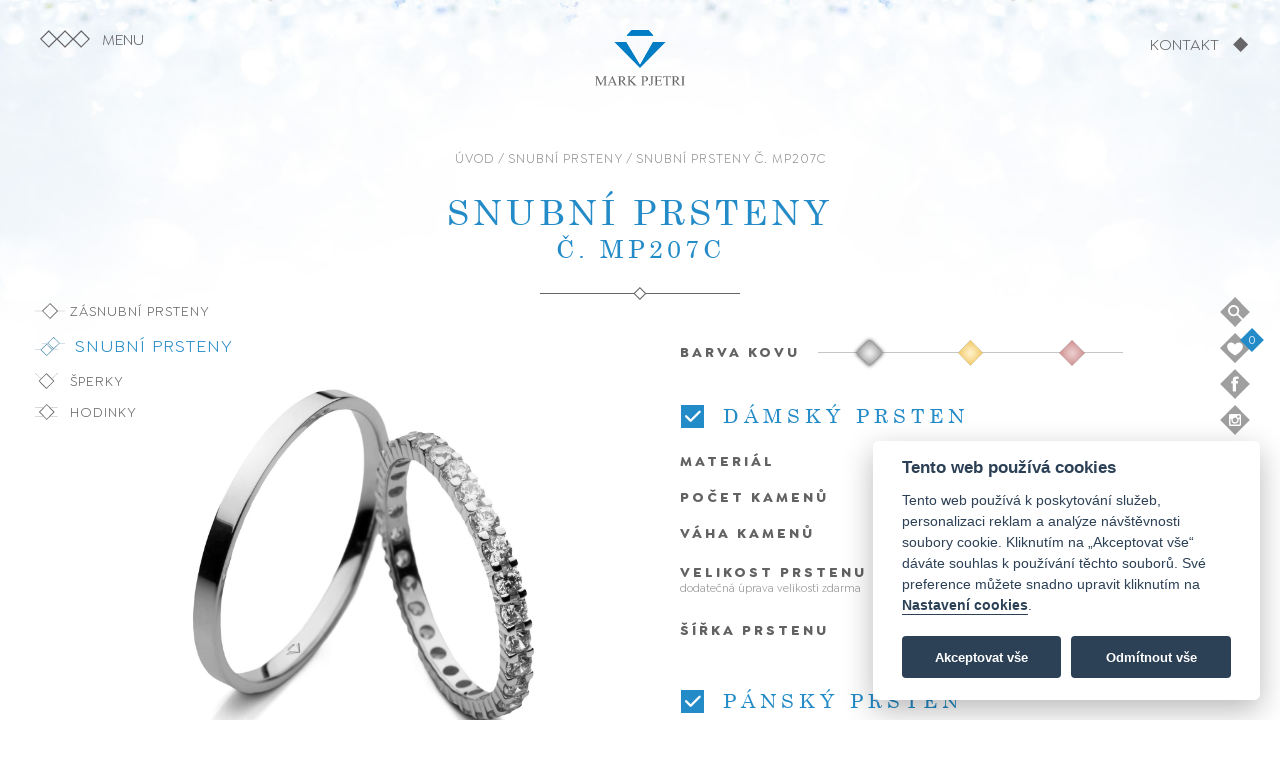

--- FILE ---
content_type: text/html
request_url: https://markpjetri.cz/snubni-prsteny/snubni-prsteny-MP207C/
body_size: 9104
content:
<!DOCTYPE html>
<html>
<head>
    <script type="application/ld+json">
    {
      "@context" : "http://schema.org",
      "@type" : "Product",
      "name" : "Snubní prsteny č. MP207C",
      "image" : "https://www.markpjetri.cz/produkty/edit/33622-pm-207.jpg",
      "description" : "",
      "brand" : {
        "@type" : "Brand",
        "logo" : "https://markpjetri.cz/images/logo.png"
      },
      "offers" : {
        "@type" : "Offer",
        "price" : "26380"
        "priceCurrency" : "CZK"
      }
    }
    </script>
<title>Snubní prsteny č. MP207C | Klenotnictví Mark Pjetri</title>
<meta name="description" content=""><meta charset="UTF-8">
<meta name="viewport" content="width=device-width, initial-scale=1">
<meta name="robots" content="index, follow">

<meta property="og:title" content="Klenotnictví Mark Pjetri">
<meta property="og:description" content="V sortimentu klenotnictví Mark Pjetri naleznete snubní prsteny, diamantové šperky, luxusní hodinky od českých a světových výrobců. Nabízíme také servis šperků a výkup zlata. Navštivte naše klenotnictví a zlatnictví v Jihlavě, v Brně a v Praze.">
<meta property="og:image" content="https://www.markpjetri.cz/images/banner_fb.jpg">
<meta property="og:url" content="https://www.markpjetri.cz">
<meta property="og:type" content="website">

<link rel="apple-touch-icon" sizes="180x180" href="/images/apple-touch-icon.png">
<link rel="icon" type="image/png" sizes="32x32" href="/images/favicon-32x32.png">
<link rel="icon" type="image/png" sizes="16x16" href="/images/favicon-16x16.png">
<link rel="icon" type="image/x-icon" href="/images/favicon.ico">

<link rel="stylesheet" href="/css/fonts.css?v=1.01">
<link rel="stylesheet" href="/css/style.css?v=1.34">
<link rel="stylesheet" href="/css/aos.css">
<link rel="stylesheet" href="/css/jquery-labelauty.css?v=1.12">
<link rel="stylesheet" href="/css/slidify.css">
<link rel="stylesheet" href="/css/jquery.fancybox.min.css">
<link rel="stylesheet" href="//code.jquery.com/ui/1.13.1/themes/base/jquery-ui.css">
<link rel="stylesheet" href="https://cdnjs.cloudflare.com/ajax/libs/font-awesome/5.15.4/css/all.min.css">

<script src="https://ajax.googleapis.com/ajax/libs/jquery/3.5.1/jquery.min.js"></script>
<script src="https://code.jquery.com/ui/1.13.1/jquery-ui.min.js"></script>
<script src="https://cdnjs.cloudflare.com/ajax/libs/jqueryui-touch-punch/0.2.3/jquery.ui.touch-punch.min.js"></script>
<script src="https://kit.fontawesome.com/5094afbe27.js" crossorigin="anonymous"></script>

<script src="/js/jquery-ui-datepicker-fixed-position-patch.js"></script>
<script src="https://unpkg.com/aos@2.3.1/dist/aos.js"></script>
<script src="/js/numeral.min.js"></script>
<script src="/js/jquery-slidify.js"></script>
<script src="https://cdnjs.cloudflare.com/ajax/libs/jquery-cookie/1.4.1/jquery.cookie.min.js"></script>
<script src="https://www.google.com/recaptcha/api.js"></script>

<script>
numeral.language('cz', {
    delimiters: {
        thousands: ' ',
        decimal: ','
    },
    abbreviations: {
        thousand: 'k',
        million: 'm',
        billion: 'b',
        trillion: 't'
    },
    ordinal : function (number) {
        return number === 1 ? 'er' : 'ème';
    },
    currency: {
        symbol: 'Kč'
    }
});

numeral.language('cz');
</script>

<!-- Global site tag (gtag.js) - Google Analytics -->
<script async src="https://www.googletagmanager.com/gtag/js?id=G-W5ZC9BKSD3"></script>

<!-- Google Tag Manager -->
<script>(function(w,d,s,l,i){w[l]=w[l]||[];w[l].push({'gtm.start':
new Date().getTime(),event:'gtm.js'});var f=d.getElementsByTagName(s)[0],
j=d.createElement(s),dl=l!='dataLayer'?'&l='+l:'';j.async=true;j.src=
'https://www.googletagmanager.com/gtm.js?id='+i+dl;f.parentNode.insertBefore(j,f);
})(window,document,'script','dataLayer','GTM-WRC9C75P');</script>
<!-- End Google Tag Manager -->

</head>
<body>
<!-- Google Tag Manager (noscript) -->
<noscript><iframe src="https://www.googletagmanager.com/ns.html?id=GTM-WRC9C75P"
height="0" width="0" style="display:none;visibility:hidden"></iframe></noscript>
<!-- End Google Tag Manager (noscript) -->
<script defer src="/js/cookieconsent.js"></script>
<script>
        window.addEventListener('load', function () {
    
            var cookieconsent = initCookieConsent();
    
            cookieconsent.run({
                current_lang: 'cs',
                theme_css: '/css/cookieconsent.css',
    
                onAccept: function () {
                    if (cookieconsent.allowedCategory('analytics')) {
                        cookieconsent.loadScript('/js/analytics.js', function () {
                        });
                    }
                },

                onAccept: function () {
                    if (cookieconsent.allowedCategory('marketing')) {
                        cookieconsent.loadScript('/js/marketing.js', function () {
                        });
                    }
                },
    
                languages: {
                    cs: {
                        consent_modal: {
                            title: 'Tento web používá cookies',
                            description: 'Tento web používá k poskytování služeb, personalizaci reklam a analýze návštěvnosti soubory cookie. Kliknutím na „Akceptovat vše“ dáváte souhlas k používání těchto souborů. Své preference můžete snadno upravit kliknutím na <button type="button" data-cc="c-settings" class="cc-link">Nastavení cookies</button>.',
                            primary_btn: {
                                text: 'Akceptovat vše',
                                role: 'accept_all'
                            },
                            secondary_btn: {
                                text: 'Odmítnout vše',
                                role: 'accept_necessary'
                            }
                        },
                        settings_modal: {
                            title: 'Nastavení cookies',
                            save_settings_btn: 'Uložit nastavení',
                            accept_all_btn: 'Akceptovat vše',
                            reject_all_btn: 'Odmítnout vše',
                            close_btn_label: 'Zavřít',
                            blocks: [
                                {
                                    title: 'Použití cookies',
                                    description: 'Nastavte chování webových stránek podle svých preferencí.'
                                }, {
                                    title: 'Nezbytné technické cookies',
                                    description: 'Tento typ souborů cookies je nezbytný pro správné fungování webových stránek.',
                                    toggle: {
                                        value: 'necessary',
                                        enabled: false,
                                        readonly: true
                                    }
                                }, {
                                    title: 'Analytické cookies',
                                    description: 'Slouží pro získávání dat o návštěvnosti webových stránek a chování uživatele. Shromážděné informace jsou anonymní a na základě nich nejsme schopni uživatele identifikovat.',
                                    toggle: {
                                        value: 'analytics',
                                        enabled: false,
                                        readonly: false
                                    }
                                },{
                                    title: 'Marketingové cookies',
                                    description: 'Umožňují přizpůsobit reklamy vašim zájmům. S jejich pomocí budou spolupracující subjekty, jako je Facebook nebo Instagram schopné správně upravovat zobrazovaný obsah tak, aby byl pro vás užitečný a relevantní.',
                                    toggle: {
                                        value: 'marketing',
                                        enabled: false,
                                        readonly: false
                                    }
                                },
                            ]
                        }
                    }
                }
            });
        });
    </script>
    
<img id="ontop" src="/images/ontop.svg" data-aos="zoom-in" data-aos-duration="1200">
<div class="menu">
    <div class="menu_close">×</div>
    <div class="title">MENU</div>
    <ul>
        <a href="/"><li class="odkaz_2">Domů</li></a>
        <li><a href="/zasnubni-prsteny/" onclick="return delcookie();"><div class="ikona"><img src="/images/piktogram_zasnubni.svg" alt="zásnubní prstenky"></div><div class="odkaz">Zásnubní prsteny</div></a></li>
        <li><a href="/snubni-prsteny/" onclick="return delcookie();"><div class="ikona"><img src="/images/piktogram_snubni.svg" alt="snubní prsteny"></div><div class="odkaz">Snubní prsteny</div></a></li>
        <li><a href="/sperky/" onclick="return delcookie();"><div class="ikona"><img src="/images/piktogram_sperky.svg" alt="šperky"></div><div class="odkaz">Šperky</div></a></li>
        <li><a href="/hodinky/" onclick="return delcookie();"><div class="ikona"><img src="/images/piktogram_hodinky.svg" alt="hodinky"></div><div class="odkaz">Hodinky</div></a></li>
        <li class="odkaz_2"><a href="/#kdojsme">Kdo je Mark Pjetri</a></li>
        <li class="odkaz_2"><a href="/#remeslo">Zakázková výroba</a></li>
        <li class="odkaz_2"><a href="#kontakt" class="scroll">Prodejny</a></li>
        <li class="odkaz_2" id="mobile_item"><a href="/search/">Hledat</a></li>
        <li class="odkaz_2" id="mobile_item"><a href="/oblibene/">Oblíbené</a></li>
    </ul>
</div>

<div class="top_background"></div>
<div class="top_menu" id="menu_open"><div class="icon"></div><div class="caption">MENU</div></div>
<div class="top_logo"><a href="/" onclick="return delcookie();"><img src="/images/logo_small.svg"></a></div>
<div class="top_logo_2"><img src="/images/logo.svg"></div>
<div class="top_kontakt"><a href="#kontakt" class="scroll"><span>KONTAKT</span> <img src="/images/piktogram_shape.svg" alt="kontakt"></a></div>
<div class="top_kontakt_mobile">
    <div><a href="#kontakt" class="scroll"><span>KONTAKT</span> <img class="icon" src="/images/piktogram_shape.svg" alt="kontakt"></a></div>
    <div class="search"><a href="/search/"><img src="/images/icon_search.svg" alt="hledat" class="search_icon" width="32"></a></div>
</div>
    
<div class="left_menu">
    <ul>
        <li ><div class="ikona"><a href="/zasnubni-prsteny/" onclick="return delcookie();"><img src="/images/piktogram_zasnubni.svg"></div><div class="odkaz">Zásnubní prsteny</div></a></li>
        <li class="active"><div class="ikona"><a href="/snubni-prsteny/" onclick="return delcookie();"><img src="/images/piktogram_snubni.svg"></div><div class="odkaz">Snubní prsteny</div></a></li>
        <li ><div class="ikona"><a href="/sperky/" onclick="return delcookie();"><img src="/images/piktogram_sperky.svg"></div><div class="odkaz">Šperky</div></a</li>
        <li ><div class="ikona"><a href="/hodinky/" onclick="return delcookie();"><img src="/images/piktogram_hodinky.svg"></div><div class="odkaz">Hodinky</div></a></li>
    </ul>
</div>
<div class="right_menu">
    <div class="item"><div class="search_box"><form action="/hledat/" method="get"><input type="hidden" name="page" value="hledat" /> <input name="hledat" class="hledat" placeholder="HLEDEJTE"></form></div><img src="/images/icon_search.svg" alt="hledat" class="search_icon" width="30"><div class="right_menu_desc search_label">Hledej</div></div>
    <div class="item"><a href="/oblibene/"><img src="/images/icon_favourite.svg" width="30"><div class="right_menu_desc">Oblíbené položky</div></a><div id="fav"></div></div>
    <div class="item"><a href="https://www.facebook.com/Klenotnictv%C3%AD-Mark-Pjetri-242259862487402" target="_blank"><img src="/images/icon_facebook.svg" alt="facebook" width="30"><div class="right_menu_desc">Komentuj</div></a></div>
    <div class="item"><a href="https://www.instagram.com/markpjetriklenoty/" target="_blank"><img src="/images/icon_instagram.svg" alt="instagram" width="30"><div class="right_menu_desc">Sleduj</div></a></div>
</div>
<div class="copyright">
    <div>© 2026 Mark Pjetri s.r.o., All rights reserved</div>
    <div>Design by <a href="https://novotnyfotograf.cz/" target="_blank">novotnyfotograf.cz</a></div>
</div>
<div id="header">
    <div id="rezervace">
            <div id="overlay"></div>
            <div id="popup">
                <div id="rezervace_close">×</div>
                <form id="rezervace_form">
                <h2>Rezervace prstenu:</h2>
                <p>Vyplňte prosím Vaše jméno a kontakt a my vám ukázkový model vybraného prstenu připravíme ve zvolené prodejně k vyzkoušení.</p>
                Prodejna: 
                <select name="prodejna" id="prodejna">
                    <option value="Westfield Chodov Praha">Westfield Chodov Praha</option>
                    <option value="Centrum Černý Most Praha">Centrum Černý Most Praha</option>
                    <option value="Arkády Pankrác Praha">Arkády Pankrác Praha</option>
                    <!-- <option value="OC Nový Smíchov Praha">OC Nový Smíchov Praha</option> !-->
                    <option value="OC City Park Jihlava">OC City Park Jihlava</option>
                    <option value="Benešova 10, Jihlava">Benešova 10, Jihlava</option>
                </select>
                <div style="margin-top:15px;font-weight:bold;">Datum a čas Vaší návštěvy:</div>
                <input type="text" name="datum" id="datum" placeholder="Datum" style="display:inline-block;" autocomplete="off" required>
                <input type="text" name="cas" id="cas" placeholder="Čas" style="display:inline-block;width:115px;" required>
                <input type="text" name="jmeno" id="jmeno" placeholder="Vaše jméno a příjmení" required>
                <input type="text" name="email" id="email" placeholder="Emailová adresa" required>
                <input type="hidden" name="kameny" id="kameny" value="">
                <input type="hidden" name="cena" id="cena" value="">
                <input type="hidden" name="barva" id="barva" value="bílé zlato">
                <textarea name="poznamka" id="poznamka" placeholder="Poznámka"></textarea>
                <div style="margin-top:10px"><label><input type="checkbox" name="souhlas" required> Souhlasím se <a href="/gdpr/" target="_blank" style="text-decoration:underline;">zpracováním osobních údajů</a></label></div>
                <button class="g-recaptcha" data-sitekey="6LfPGIQqAAAAAPPjfG-ThtSVE29WQYdUxY2g8E-T" data-callback='onSubmit' data-action='submit'>Rezervovat</button>
                </form>
            </div>
    </div>
    
        <div id="detail">
        <div class="navigace"><a href="/">ÚVOD</a> / <a href="/snubni-prsteny/">SNUBNÍ PRSTENY</a> / SNUBNÍ PRSTENY Č. MP207C</div>
        <h1>Snubní prsteny <span>č. MP207C</span></h1>
        <img src="/images/separator.svg" id="separator">
        <p></p>
    
        <div class="produkt_left">
                    <div class="produkt_obrazek" style="background-image:url(/produkty/sp/wg/PM-207.jpg)">
                        </div>
            <table class="table_cena_snubni">
                <tr>
                                        <td class="cena_bezkamene">
                        <div class="cena_title">Cena bez kamene</div><div class="cena" id="cena_bezkamene">19 320 Kč</div>
                        <div class="cena_bk_rezervace"><img src="/images/piktogram_cena_hover.svg" alt="rezervovat schůzku" width="12"><div class="rezervovat" data-typ="bezkamene">Rezervovat schůzku</div></div>
                    </td>
                    <td class="cena_zirkony">
                        <div class="cena_title">Cena se zirkony</div><div class="cena" id="cena_zirkony">24 360 Kč</div>
                        <div class="cena_z_rezervace"><img src="/images/piktogram_cena_hover.svg" alt="rezervovat schůzku" width="12"><div class="rezervovat" data-typ="zirkony">Rezervovat schůzku</div></div>
                    </td>
                                        <td class="cena_brilianty">
                        <div class="cena_title">Cena s brilianty</div><div class="cena" id="cena_brilianty">72 680 Kč</div>
                        <div class="cena_b_rezervace"><img src="/images/piktogram_cena_hover.svg" alt="rezervovat schůzku" width="12"><div class="rezervovat" data-typ="brilianty">Rezervovat schůzku</div></div>
                    </td>
                                    </tr>
            </table>
           <p style="width:100%;"><strong>Zarezervujte si schůzku</strong> a vybrané snubní prsteny pro Vás připravíme ve zvolené prodejně k vyzkoušení.</p>
        </div>
        <div class="produkt_parametry snubni">
                    <table class="table_parametry" style="padding-top:20px;">        
                <tr>
                    <td class="item">Barva kovu</td>
                    <td>
                        <div class="produkt_barva">
                        
                        <table style="width:100%;border:none;">
                            <tr><td style="width: calc(100% / 3);text-align:center;display:table-cell;"><img src="/images/butt_white.png" alt="bílé zlato" title="Bílé zlato" class="silver active"></td><td style="width: calc(100% / 3);text-align:center;display:table-cell;"><img src="/images/butt_gold.png" alt="žluté zlato" title="Žluté zlato" class="gold"></td><td style="width: calc(100% / 3);text-align:center;display:table-cell;"><img src="/images/butt_red_gold.png" alt="růžové zlato" title="Růžové zlato" class="red_gold"></td>                            </tr>
                        </table>
                        </div>
                    </td>
                </tr>
            </table>
                        <h3><input type="checkbox" class="option-input checkbox" value="ano" id="check_damsky" checked> Dámský prsten</h3>
            <table class="table_parametry" id="damsky_parametry">
                <tr>
                    <td class="item">Materiál</td>
                    <td>
                      Zlato – Au 585/1000
                    </td>
                </tr>
                                <tr>
                    <td class="item">Počet kamenů</td>
                    <td>
                        30                    </td>
                </tr>
                
                                <tr>
                    <td class="item">Váha kamenů</td>
                    <td>
                        0,03 ct                    </td>
                </tr>
                                <tr>
                    <td class="item">Velikost prstenu <span>Dodatečná úprava velikosti ZDARMA</span></td>
                    <td>
                        <div class="range-wrap">
                            <div class="range-value" id="rangeV"></div>
                            <input id="range" type="range" min="41" max="75" value="52" step="1">
                        </div>
                    </td>
                </tr>
                <tr>
                    <td class="item">Šířka prstenu</td>
                    <td>
                        <div class="toggle-radio">
                                                    <input type="radio" name="sirka_damsky" id="sirka_damsky_3" value="1">
                            <label for="sirka_damsky_3">1 mm</label>
                            <input type="radio" name="sirka_damsky" id="sirka_damsky_4" value="2" checked>
                            <label for="sirka_damsky_4">2 mm</label>
                            <input type="radio" name="sirka_damsky" id="sirka_damsky_5" value="3">
                            <label for="sirka_damsky_5">3 mm</label>
                                                </div>
                    </td>
                </tr>
            </table>
    
            <h3><input type="checkbox" class="option-input checkbox" value="ano" id="check_pansky" checked> Pánský prsten</h3>
            <table class="table_parametry" id="pansky_parametry">
                <tr>
                    <td class="item">Materiál</td>
                    <td>
                      Zlato – Au 585/1000
                    </td>
                </tr>
                <tr>
                    <td class="item">Velikost prstenu <span>Dodatečná úprava velikosti ZDARMA</span></td>
                    <td>
                        <div class="range-wrap">
                            <div class="range-value2" id="rangeV2"></div>
                            <input id="range2" type="range" min="41" max="75" value="62" step="1">
                        </div>
                    </td>
                </tr>
                <tr>
                    <td class="item">Šířka prstenu</td>
                    <td>
                        <div class="toggle-radio">
                            <input type="radio" name="sirka_pansky" id="sirka_pansky_3" value="1">
                            <label for="sirka_pansky_3">1 mm</label>
                            <input type="radio" name="sirka_pansky" id="sirka_pansky_4" value="2" checked>
                            <label for="sirka_pansky_4">2 mm</label>
                            <input type="radio" name="sirka_pansky" id="sirka_pansky_5" value="3">
                            <label for="sirka_pansky_5">3 mm</label>
                        </div>
                    </td>
                </tr>
            </table>
            <!-- <h3 id="rytiny_butt" style="cursor:pointer;"><i id="arrow_icon" class="fa-solid fa-arrow-down" style="margin-right:3px;"></i>Rytiny do prstenů</h3>
            <div id="rytiny_content" style="display:none;"><img src="/images/rytiny_2.jpg" style="width:90%;"></div>
            <script>
                $(document).ready(function(){  
                    $("#rytiny_butt").click(function(){  
                        $("#rytiny_content").slideToggle("slow");
                        $("#arrow_icon").toggleClass("fa-arrow-up fa-arrow-down"); 
                    });  
                });  
            </script>
            !-->
            <h3 id="rytiny_butt">Rytiny do prstenů</h3>
            <div id="rytiny_content"><img src="/images/rytiny_2.jpg" style="width:90%;"></div>
    </div>
    </div>

    
    
<script>
    function compute() {
        var a = $('#range2').val();
        var b = $('input[name=sirka_pansky]:checked').val();
		var c = $('#range').val();
        var d = $('input[name=sirka_damsky]:checked').val();

        var panskytotal1 = (19320 / 114) * a;
		var panskytotal2 = (panskytotal1 / 2) * b;
		var panskybezkamene = Math.round(panskytotal2/10)*10; 
		var panskybezkamene2 = numeral(panskybezkamene).format('0,0'); 
		var damskytotal1 = (19320 / 114) * c;
				var damskytotal2 = (damskytotal1 / 2) * d;
				var damskybezkamene1 = Math.round(damskytotal2/10)*10;  
		var damskybezkamene2 = numeral(damskybezkamene1).format('0,0');  
		var damsky2 = damskytotal2 + 5040; 
		var damsky3 = damskytotal2 + 53360; 
		var damskykamen = Math.round(damsky2/10)*10;
		var damskykamen2 = numeral(damskykamen).format('0,0');
		var damskybriliant = Math.round(damsky3/10)*10;
		var damskybriliant2 = numeral(damskybriliant).format('0,0');
		var celkem = panskybezkamene + damskybezkamene1;
		var celkem2 = numeral(celkem).format('0,0');
		var celkemkameny = panskybezkamene + damskykamen;
		var celkemkameny2 = numeral(celkemkameny).format('0,0');
		var celkembrilianty = panskybezkamene + damskybriliant;
		var celkembrilianty2 = numeral(celkembrilianty).format('0,0');

		$('#cena_zirkony').html(celkemkameny2 + ' Kč');
		$('#cena_brilianty').html(celkembrilianty2 + ' Kč');
        $('#cena_bezkamene').html(celkem2 + ' Kč');
        $('#c_bezkamene').val(celkem2);
        $('#c_zirkony').val(celkemkameny2);
        $('#c_brilianty').val(celkembrilianty2);
        
        $('#p_velikost').val(a);
        $('#p_sirka').val(b);
        $('#d_velikost').val(c);
        $('#d_sirka').val(d);
}

function compute_damsky() {
		var c = $('#range').val();
        var d = $('input[name=sirka_damsky]:checked').val();

       	var damskytotal1 = (19320 / 114) * c;
				var damskytotal2 = (damskytotal1 / 2) * d;
				var damskybezkamene1 = Math.round(damskytotal2/10)*10;  
		var damskybezkamene2 = numeral(damskybezkamene1).format('0,0');  
		var damsky2 = damskytotal2 + 5040; 
		var damsky3 = damskytotal2 + 53360; 
		var damskykamen = Math.round(damsky2/10)*10;
		var damskykamen2 = numeral(damskykamen).format('0,0');
		var damskybriliant = Math.round(damsky3/10)*10;
		var damskybriliant2 = numeral(damskybriliant).format('0,0');
		var celkem = damskybezkamene1;
		var celkem2 = numeral(celkem).format('0,0');
		var celkemkameny = damskykamen;
		var celkemkameny2 = numeral(celkemkameny).format('0,0');
		var celkembrilianty = damskybriliant;
		var celkembrilianty2 = numeral(celkembrilianty).format('0,0');

		$('#cena_zirkony').html(celkemkameny2 + ' Kč');
		$('#cena_brilianty').html(celkembrilianty2 + ' Kč');
        $('#cena_bezkamene').html(celkem2 + ' Kč');
        $('#c_bezkamene').val(celkemkameny2);
        $('#c_zirkony').val(celkemkameny2);
        $('#c_brilianty').val(celkembrilianty2);
        
        $('#d_velikost').val(c);
        $('#d_sirka').val(d);
}

function compute_pansky() {
        var a = $('#range2').val();
        var b = $('input[name=sirka_pansky]:checked').val();

        var panskytotal1 = (19320 / 114) * a;
		var panskytotal2 = (panskytotal1 / 2) * b;
		var panskybezkamene = Math.round(panskytotal2/10)*10; 
		var panskybezkamene2 = numeral(panskybezkamene).format('0,0'); 
		var celkem = panskybezkamene;
		var celkem2 = numeral(celkem).format('0,0');
		var celkemkameny = panskybezkamene;
		var celkemkameny2 = numeral(celkemkameny).format('0,0');
		var celkembrilianty = panskybezkamene;
		var celkembrilianty2 = numeral(celkembrilianty).format('0,0');

		$('#cena_zirkony').html(celkemkameny2 + ' Kč');
		$('#cena_brilianty').html(celkembrilianty2 + ' Kč');
        $('#cena_bezkamene').html(celkem2 + ' Kč');
        $('#c_bezkamene').val(celkemkameny2);
        $('#c_zirkony').val(celkemkameny2);
        $('#c_brilianty').val(celkembrilianty2);
        
        $('#p_velikost').val(a);
        $('#p_sirka').val(b);
}

$('#range, #range2').change(function() {
    if ($('#check_pansky').is(':not(:checked)')) {
        compute_damsky();
    }
    if ($('#check_damsky').is(':not(:checked)')) {
        compute_pansky();
    }
    else {
    compute()
    }
});

$('input[name=sirka_pansky], input[name=sirka_damsky]').click(function() {
    if ($('#check_pansky').is(':not(:checked)')) {
        compute_damsky();
    }
    if ($('#check_damsky').is(':not(:checked)')) {
        compute_pansky();
    }
    else {
    compute()
    }
});


$('#check_damsky').click(function() {
  if ($(this).is(':checked')) {
    $(this).val('ano');
    $('#damskyprsten').val('ano');
    $('#damsky_parametry').fadeIn();
    $('.table_cena_snubni').show();
    if ($('#check_pansky').is(':checked')) {
        $('.cena_brilianty').show();
        $('.cena_zirkony').show();
        compute()
    }
  }
  else {
    $(this).val('ne');
    $('#damsky_parametry').fadeOut();
    $('#damskyprsten').val('ne');
    if ($('#check_pansky').is(':not(:checked)')) {
        $('.table_cena_snubni').hide();
    }
    $('.cena_brilianty').hide();
    $('.cena_zirkony').hide();
    compute_pansky();
  }
});

$('#check_pansky').click(function() {
  if ($(this).is(':checked')) {
    $(this).val('ano');
    $('#panskyprsten').val('ano');
    $('#pansky_parametry').fadeIn();
    $('.table_cena_snubni').show();
    if ($('#check_damsky').is(':checked')) {
        $('.cena_brilianty').show();
        $('.cena_zirkony').show();
        compute()
    }
  }
  else {
    $(this).val('ne');
    $('#pansky_parametry').fadeOut();
    $('#panskyprsten').val('ne');
    if ($('#check_damsky').is(':not(:checked)')) {
        $('.table_cena_snubni').hide();
    }
    compute_damsky()
  }
});

</script>

<div class="odebrat_oblibene"></div>
<div class="odebrat_oblibene_text" id="oblibene">Odebrat z oblíbených</div>

<div class="pridat_oblibene"></div>
<div class="pridat_oblibene_text" id="oblibene">Přidat k oblíbeným</div>


<div class="doporucujeme">
<h3>Doporučujeme</h3>
<img src="/images/separator.svg" alt="oddělovač" id="separator">
<div class="uvod_sortiment">
    <ul>
     <li><a href="/snubni-prsteny/snubni-prsteny-MP1283C/"><div class="obrazek"><img src="/produkty/edit/24366-PM-1283.jpg" alt="MP207C <span>MP1283C"></div><div class="odkaz">Snubní prsteny <span>č. MP1283C</span></div></a></li> <li><a href="/snubni-prsteny/snubni-prsteny-MP4084C/"><div class="obrazek"><img src="/produkty/edit/36633-PM-4084.jpg" alt="MP207C <span>MP4084C"></div><div class="odkaz">Snubní prsteny <span>č. MP4084C</span></div></a></li> <li><a href="/snubni-prsteny/snubni-prsteny-MP4019C/"><div class="obrazek"><img src="/produkty/edit/26235-PM-4019.jpg" alt="MP207C <span>MP4019C"></div><div class="odkaz">Snubní prsteny <span>č. MP4019C</span></div></a></li> <li><a href="/snubni-prsteny/snubni-prsteny-MP4087C/"><div class="obrazek"><img src="/produkty/edit/33241-PM-4087.jpg" alt="MP207C <span>MP4087C"></div><div class="odkaz">Snubní prsteny <span>č. MP4087C</span></div></a></li> <li><a href="/snubni-prsteny/snubni-prsteny-MP4030C/"><div class="obrazek"><img src="/produkty/edit/11121-PM-4030.jpg" alt="MP207C <span>MP4030C"></div><div class="odkaz">Snubní prsteny <span>č. MP4030C</span></div></a></li>    </ul>
        
</div>
</div>
    <a href="/snubni-prsteny/"><div class="cela_nabidka" style="margin-bottom:120px;"></div></a>

<script>
function onSubmit(token) {
    var cena = $("#cena").val();
    var cena_bezkc = cena.replace(" Kč", "");
    var cena_conversion = cena_bezkc.replace(" ", "");
    var formData = {
      idp: 515,
      jmeno: $("#jmeno").val(),
      email: $("#email").val(),
      datum: $("#datum").val(),
      cas: $("#cas").val(),
      prodejna: $("#prodejna").val(),
      poznamka: $("#poznamka").val(),
      damsky_prsten: $("#check_damsky").val(),
      pansky_prsten: $("#check_pansky").val(),
      pansky_velikost: $('#range2').val(),
      pansky_sirka: $('input[name=sirka_pansky]:checked').val(),
	  damsky_velikost: $('#range').val(),
      damsky_sirka: $('input[name=sirka_damsky]:checked').val(),
      kameny: $("#kameny").val(),
      cena: $("#cena").val(),
      barva: $("#barva").val(),
    };

    $.ajax({
                type: "POST",
                url: "/rezervace_ajax.php",
                data: formData,
                success: function(response){
                    $('#rezervace').fadeOut(300);
                    $.notification.show('success','Rezervace Vaší návštěvy byla úspěšně provedena. Budeme se na Vás těšit!');
                }
     });

    gtag('event', 'conversion', {
        'send_to': 'AW-932711971/U4HGCKigzooYEKOc4LwD',
        'value': cena_conversion,
        'currency': 'CZK'
    })
}

       $('.pridat_oblibene').show();
       $('.pridat_oblibene_text').show();
       $('.odebrat_oblibene').hide();
       $('.odebrat_oblibene_text').hide();

$('.rezervovat').click(function() {
    $("html, body").animate({ scrollTop: 0 }, "slow");
    $('#rezervace').fadeIn(300);
    $('#kameny').val($(this).attr("data-typ"));
    $('#cena').val($(this).parent().prev('.cena').html());
});

$('#rezervace_close').click(function() {
    $('#rezervace').fadeOut(300);
});

$.datepicker.regional['cs'] = {
			closeText: 'Zavřít',
			prevText: 'Předchozí',
			nextText: 'Další',
			currentText: 'Hoy',
			monthNames: ['Leden','Únor','Březen','Duben','Květen','Červen', 'Červenec','Srpen','Září','Říjen','Listopad','Prosinec'],
			monthNamesShort: ['Le','Ún','Bř','Du','Kv','Čn', 'Čc','Sr','Zá','Ří','Li','Pr'],
			dayNames: ['Neděle','Pondělí','Úterý','Středa','Čtvrtek','Pátek','Sobota'],
			dayNamesShort: ['Ne','Po','Út','St','Čt','Pá','So'],
			dayNamesMin: ['Ne','Po','Út','St','Čt','Pá','So'],
			weekHeader: 'Sm',
			dateFormat: 'dd.mm.yy',
			firstDay: 1,
			isRTL: false,
			showMonthAfterYear: false,
			yearSuffix: ''};
            
$.datepicker.setDefaults($.datepicker.regional['cs']);

$("#datum").datepicker(
   {dateFormat : 'dd.mm.yy'}
);

$('.pridat_oblibene').click(function(){
 var dataString = 'id='+ 515 ;
 $.ajax({
 type: "POST",
 url: "/oblibene_ajax.php?akce=add&typ=snubni",
 cache: false,
 data: dataString,
 success: function(data)
 {
       $('.pridat_oblibene').hide();
       $('.pridat_oblibene_text').hide();
       $('.odebrat_oblibene').show();
       $('.odebrat_oblibene_text').show();
       $("#fav").load('/oblibene_ajax.php?akce=update');
       $("#fav").show();
 } 
});
});

$('.odebrat_oblibene').click(function(){
var dataString = 'id='+ 515 ;

 $.ajax({
 type: "POST",
 url: "/oblibene_ajax.php?akce=del&typ=snubni",
 cache: false,
 data: dataString,
 success: function(data)
 {
       $('.pridat_oblibene').show();
       $('.pridat_oblibene_text').show();
       $('.odebrat_oblibene').hide();
       $('.odebrat_oblibene_text').hide();
       $("#fav").load('/oblibene_ajax.php?akce=update&ts='+ $.now());
 } 
});
});

$('#dostupnost').click(function(){
    var formData = {
      idp: 515,
      email: $("#email").val(),
      telefon: $("#telefon").val(),
      prodejna: $("#prodejna").val(),
      kategorie: $("#kategorie").val(),
    };

    $.ajax({
                type: "POST",
                url: "/dostupnost_ajax.php",
                data: formData,
                success: function(response){
                    		$.notification.show('success','Odesláno, o dostupnosti produktu Vás budeme informovat na zadané e-mailové adrese.');
                }
     });
});


$('.silver').click(function(){
    $('.produkt_obrazek').css("background-image", "url('/produkty/sp/wg/PM-207.jpg')");
    $('#barva').val('bílé zlato');
    $('#barva_kovu').val('bílé zlato');
    $('.silver').addClass("active");
    $('.gold').removeClass("active");
    $('.red_white').removeClass("active");
    $('.gold_white').removeClass("active");
    $('.white_yellow_red').removeClass("active");
    $('.red_gold').removeClass("active");
});

$('.gold').click(function(){
    $('.produkt_obrazek').css("background-image", "url('/produkty/sp/yg/PM-207.jpg')");
    $('#barva').val('žluté zlato');
    $('#barva_kovu').val('žluté zlato');
    $('.silver').removeClass("active");
    $('.gold').addClass("active");
    $('.red_white').removeClass("active");
    $('.gold_white').removeClass("active");
    $('.white_yellow_red').removeClass("active");
    $('.red_gold').removeClass("active");
});

$('.red_gold').click(function(){
    $('.produkt_obrazek').css("background-image", "url('/produkty/sp/rg/PM-207.jpg')");
    $('#barva').val('růžové zlato');
    $('#barva_kovu').val('růžové zlato');
    $('.silver').removeClass("active");
    $('.gold').removeClass("active");
    $('.red_white').removeClass("active");
    $('.gold_white').removeClass("active");
    $('.white_yellow_red').removeClass("active");
    $('.red_gold').addClass("active");
});

$('.red_white').click(function(){
    $('.produkt_obrazek').css("background-image", "url('/produkty/sp/rw/PM-207.jpg')");
    $('#barva').val('růžové zlato, bílé zlato');
    $('#barva_kovu').val('růžové zlato, bílé zlato');
    $('.silver').removeClass("active");
    $('.gold').removeClass("active");
    $('.red_gold').removeClass("active");
    $('.gold_white').removeClass("active");
    $('.white_yellow_red').removeClass("active");
    $('.red_white').addClass("active");
});

$('.gold_white').click(function(){
    $('.produkt_obrazek').css("background-image", "url('/produkty/sp/gw/PM-207.jpg')");
    $('#barva').val('žluté zlato, bílé zlato');
    $('#barva_kovu').val('žluté zlato, bílé zlato');
    $('.silver').removeClass("active");
    $('.gold').removeClass("active");
    $('.red_gold').removeClass("active");
    $('.red_white').removeClass("active");
    $('.white_yellow_red').removeClass("active");
    $('.gold_white').addClass("active");
});
$('.white_yellow_red').click(function(){
    $('.produkt_obrazek').css("background-image", "url('/produkty/sp/wyr/PM-207.jpg')");
    $('#barva').val('žluté zlato, bílé zlato, růžové zlato');
    $('#barva_kovu').val('žluté zlato, bílé zlato, růžové zlato');
    $('.silver').removeClass("active");
    $('.gold').removeClass("active");
    $('.red_gold').removeClass("active");
    $('.red_white').removeClass("active");
    $('.gold_white').removeClass("active");
    $('.white_yellow_red').addClass("active");
});
</script></div>
<div style="clear:left"></div>
<section id="kontakt">
<div class="content">
<div class="prodejny" id="prodejny_ajax">
    <ul id="prodejny_galerie">
        <li style="background-image:url(/images/prodejna_1.jpg);"></li><li style="background-image:url(/images/prodejna_2.jpg);"></li><li style="background-image:url(/images/prodejna_3.jpg);"></li>
    </ul>

    <ul id="slidify" class="fancy-new-slider">
        <li><img src="/images/prodejna_1.jpg"/></li>
        <li><img src="/images/prodejna_2.jpg"/></li>
        <li><img src="/images/prodejna_3.jpg"/></li>
    </ul>

    <h3>Přijďte k nám osobně</h3>
    <img src="/images/separator.svg" alt="oddelovac" id="separator">
    <p data-aos="zoom-in" data-aos-duration="1200">V našem sortimentu naleznete nejnovější kolekce snubních a zásnubních prstenů Mark Pjetri. Nabízíme široký výběr briliantových, zlatých, stříbrných šperků a hodinek.</p>
</div>

<ul class="prodejny_seznam">
        <li class="prodejna" id="praha_westfield">Praha <span>Westfield Chodov</span></li>
        <li class="prodejna" id="praha_cm">Praha <span>Centrum Černý Most</span></li>
        <!-- <li class="prodejna" id="praha_ns">Praha <span>OC Nový Smíchov</span></li>!-->
        <li class="prodejna" id="praha_ap">Praha <span>Arkády Pankrác</span></li>
        <li class="prodejna" id="brno_olympia">Brno <span>OC Olympia</span></li>
        <li class="prodejna" id="jihlava_cp">Jihlava <span>OC City Park</span></li>
        <li class="prodejna" id="jihlava_benesova">Jihlava <span>Benešova 10</span></li>
</ul>
</section>

<div class="instagram">
    <div class="title">Sledujte naše příspěvky</div>
    <ul>
        <li><a href="https://www.instagram.com/markpjetriklenoty/" target="_blank"><div class="obrazek"><img src="/images/ig_1.jpg" alt="instagram"><div class="image-caption caption-top"><img src="/images/instagram.png"><p>#sperky_mark_pjetri</p></div></div></a></li>
        <li><a href="https://www.instagram.com/markpjetriklenoty/" target="_blank"><div class="obrazek"><img src="/images/ig_2.jpg" alt="instagram"><div class="image-caption caption-top"><img src="/images/instagram.png"><p>#sperky_mark_pjetri</p></div></div></a></li>
        <li><a href="https://www.instagram.com/markpjetriklenoty/" target="_blank"><div class="obrazek"><img src="/images/ig_3.jpg" alt="instagram"><div class="image-caption caption-top"><img src="/images/instagram.png"><p>#sperky_mark_pjetri</p></div></div></a></li>
        <li><a href="https://www.instagram.com/markpjetriklenoty/" target="_blank"><div class="obrazek"><img src="/images/ig_4.jpg" alt="instagram"><div class="image-caption caption-top"><img src="/images/instagram.png"><p>#sperky_mark_pjetri</p></div></div></a></li>
    </ul>
</div>
</div>
</div>

<footer>
    <p>Máte dotaz?</p>
    <div>Zavolejte nám a my vám rádi poradíme.</div>
    <div>Kontakt naleznete v detailu konkrétní <a href="#kontakt" class="scroll">prodejny</a>.</div>
    <img src="/images/separator.svg" id="separator">
    <div>© 2026 Mark Pjetri s.r.o., All rights reserved</div>
    <div>Design by <a href="https://novotnyfotograf.cz/" target="_blank">novotnyfotograf.cz</a></div>
    <div class="footer_settings"><a href="/gdpr/">Ochrana osobních údajů</a> &nbsp;|&nbsp; <a href="javascript:void(0);" aria-label="View cookie settings" data-cc="c-settings">Nastavení cookies</a></div>
</footer>

<div class="footer_background"></div>

<script src="/js/jquery.fancybox.min.js"></script>
<script src="/js/main.js?v=1.03"></script>
<script src="/js/jquery.notification.js"></script>

<script>
$(document).ready(function(){
    $("#slidify").slidify({
        width:'700',
        height:'400',
        activeslide:1,
        activeClass:'myactive',  
        fadeingSpeed:1000,
        theme:'',
        responsive:true
    });
});

$('#arrow').on('click', function(e) {
    $('html, body').animate({
        scrollTop: $(".content").offset().top
    }, 1000);
});

function delcookie() {
    $.removeCookie('pocet');
}

</script>

</body>
</html>

--- FILE ---
content_type: text/html; charset=utf-8
request_url: https://www.google.com/recaptcha/api2/anchor?ar=1&k=6LfPGIQqAAAAAPPjfG-ThtSVE29WQYdUxY2g8E-T&co=aHR0cHM6Ly9tYXJrcGpldHJpLmN6OjQ0Mw..&hl=en&v=PoyoqOPhxBO7pBk68S4YbpHZ&size=invisible&sa=submit&anchor-ms=20000&execute-ms=30000&cb=1h87yfrz5ubc
body_size: 48686
content:
<!DOCTYPE HTML><html dir="ltr" lang="en"><head><meta http-equiv="Content-Type" content="text/html; charset=UTF-8">
<meta http-equiv="X-UA-Compatible" content="IE=edge">
<title>reCAPTCHA</title>
<style type="text/css">
/* cyrillic-ext */
@font-face {
  font-family: 'Roboto';
  font-style: normal;
  font-weight: 400;
  font-stretch: 100%;
  src: url(//fonts.gstatic.com/s/roboto/v48/KFO7CnqEu92Fr1ME7kSn66aGLdTylUAMa3GUBHMdazTgWw.woff2) format('woff2');
  unicode-range: U+0460-052F, U+1C80-1C8A, U+20B4, U+2DE0-2DFF, U+A640-A69F, U+FE2E-FE2F;
}
/* cyrillic */
@font-face {
  font-family: 'Roboto';
  font-style: normal;
  font-weight: 400;
  font-stretch: 100%;
  src: url(//fonts.gstatic.com/s/roboto/v48/KFO7CnqEu92Fr1ME7kSn66aGLdTylUAMa3iUBHMdazTgWw.woff2) format('woff2');
  unicode-range: U+0301, U+0400-045F, U+0490-0491, U+04B0-04B1, U+2116;
}
/* greek-ext */
@font-face {
  font-family: 'Roboto';
  font-style: normal;
  font-weight: 400;
  font-stretch: 100%;
  src: url(//fonts.gstatic.com/s/roboto/v48/KFO7CnqEu92Fr1ME7kSn66aGLdTylUAMa3CUBHMdazTgWw.woff2) format('woff2');
  unicode-range: U+1F00-1FFF;
}
/* greek */
@font-face {
  font-family: 'Roboto';
  font-style: normal;
  font-weight: 400;
  font-stretch: 100%;
  src: url(//fonts.gstatic.com/s/roboto/v48/KFO7CnqEu92Fr1ME7kSn66aGLdTylUAMa3-UBHMdazTgWw.woff2) format('woff2');
  unicode-range: U+0370-0377, U+037A-037F, U+0384-038A, U+038C, U+038E-03A1, U+03A3-03FF;
}
/* math */
@font-face {
  font-family: 'Roboto';
  font-style: normal;
  font-weight: 400;
  font-stretch: 100%;
  src: url(//fonts.gstatic.com/s/roboto/v48/KFO7CnqEu92Fr1ME7kSn66aGLdTylUAMawCUBHMdazTgWw.woff2) format('woff2');
  unicode-range: U+0302-0303, U+0305, U+0307-0308, U+0310, U+0312, U+0315, U+031A, U+0326-0327, U+032C, U+032F-0330, U+0332-0333, U+0338, U+033A, U+0346, U+034D, U+0391-03A1, U+03A3-03A9, U+03B1-03C9, U+03D1, U+03D5-03D6, U+03F0-03F1, U+03F4-03F5, U+2016-2017, U+2034-2038, U+203C, U+2040, U+2043, U+2047, U+2050, U+2057, U+205F, U+2070-2071, U+2074-208E, U+2090-209C, U+20D0-20DC, U+20E1, U+20E5-20EF, U+2100-2112, U+2114-2115, U+2117-2121, U+2123-214F, U+2190, U+2192, U+2194-21AE, U+21B0-21E5, U+21F1-21F2, U+21F4-2211, U+2213-2214, U+2216-22FF, U+2308-230B, U+2310, U+2319, U+231C-2321, U+2336-237A, U+237C, U+2395, U+239B-23B7, U+23D0, U+23DC-23E1, U+2474-2475, U+25AF, U+25B3, U+25B7, U+25BD, U+25C1, U+25CA, U+25CC, U+25FB, U+266D-266F, U+27C0-27FF, U+2900-2AFF, U+2B0E-2B11, U+2B30-2B4C, U+2BFE, U+3030, U+FF5B, U+FF5D, U+1D400-1D7FF, U+1EE00-1EEFF;
}
/* symbols */
@font-face {
  font-family: 'Roboto';
  font-style: normal;
  font-weight: 400;
  font-stretch: 100%;
  src: url(//fonts.gstatic.com/s/roboto/v48/KFO7CnqEu92Fr1ME7kSn66aGLdTylUAMaxKUBHMdazTgWw.woff2) format('woff2');
  unicode-range: U+0001-000C, U+000E-001F, U+007F-009F, U+20DD-20E0, U+20E2-20E4, U+2150-218F, U+2190, U+2192, U+2194-2199, U+21AF, U+21E6-21F0, U+21F3, U+2218-2219, U+2299, U+22C4-22C6, U+2300-243F, U+2440-244A, U+2460-24FF, U+25A0-27BF, U+2800-28FF, U+2921-2922, U+2981, U+29BF, U+29EB, U+2B00-2BFF, U+4DC0-4DFF, U+FFF9-FFFB, U+10140-1018E, U+10190-1019C, U+101A0, U+101D0-101FD, U+102E0-102FB, U+10E60-10E7E, U+1D2C0-1D2D3, U+1D2E0-1D37F, U+1F000-1F0FF, U+1F100-1F1AD, U+1F1E6-1F1FF, U+1F30D-1F30F, U+1F315, U+1F31C, U+1F31E, U+1F320-1F32C, U+1F336, U+1F378, U+1F37D, U+1F382, U+1F393-1F39F, U+1F3A7-1F3A8, U+1F3AC-1F3AF, U+1F3C2, U+1F3C4-1F3C6, U+1F3CA-1F3CE, U+1F3D4-1F3E0, U+1F3ED, U+1F3F1-1F3F3, U+1F3F5-1F3F7, U+1F408, U+1F415, U+1F41F, U+1F426, U+1F43F, U+1F441-1F442, U+1F444, U+1F446-1F449, U+1F44C-1F44E, U+1F453, U+1F46A, U+1F47D, U+1F4A3, U+1F4B0, U+1F4B3, U+1F4B9, U+1F4BB, U+1F4BF, U+1F4C8-1F4CB, U+1F4D6, U+1F4DA, U+1F4DF, U+1F4E3-1F4E6, U+1F4EA-1F4ED, U+1F4F7, U+1F4F9-1F4FB, U+1F4FD-1F4FE, U+1F503, U+1F507-1F50B, U+1F50D, U+1F512-1F513, U+1F53E-1F54A, U+1F54F-1F5FA, U+1F610, U+1F650-1F67F, U+1F687, U+1F68D, U+1F691, U+1F694, U+1F698, U+1F6AD, U+1F6B2, U+1F6B9-1F6BA, U+1F6BC, U+1F6C6-1F6CF, U+1F6D3-1F6D7, U+1F6E0-1F6EA, U+1F6F0-1F6F3, U+1F6F7-1F6FC, U+1F700-1F7FF, U+1F800-1F80B, U+1F810-1F847, U+1F850-1F859, U+1F860-1F887, U+1F890-1F8AD, U+1F8B0-1F8BB, U+1F8C0-1F8C1, U+1F900-1F90B, U+1F93B, U+1F946, U+1F984, U+1F996, U+1F9E9, U+1FA00-1FA6F, U+1FA70-1FA7C, U+1FA80-1FA89, U+1FA8F-1FAC6, U+1FACE-1FADC, U+1FADF-1FAE9, U+1FAF0-1FAF8, U+1FB00-1FBFF;
}
/* vietnamese */
@font-face {
  font-family: 'Roboto';
  font-style: normal;
  font-weight: 400;
  font-stretch: 100%;
  src: url(//fonts.gstatic.com/s/roboto/v48/KFO7CnqEu92Fr1ME7kSn66aGLdTylUAMa3OUBHMdazTgWw.woff2) format('woff2');
  unicode-range: U+0102-0103, U+0110-0111, U+0128-0129, U+0168-0169, U+01A0-01A1, U+01AF-01B0, U+0300-0301, U+0303-0304, U+0308-0309, U+0323, U+0329, U+1EA0-1EF9, U+20AB;
}
/* latin-ext */
@font-face {
  font-family: 'Roboto';
  font-style: normal;
  font-weight: 400;
  font-stretch: 100%;
  src: url(//fonts.gstatic.com/s/roboto/v48/KFO7CnqEu92Fr1ME7kSn66aGLdTylUAMa3KUBHMdazTgWw.woff2) format('woff2');
  unicode-range: U+0100-02BA, U+02BD-02C5, U+02C7-02CC, U+02CE-02D7, U+02DD-02FF, U+0304, U+0308, U+0329, U+1D00-1DBF, U+1E00-1E9F, U+1EF2-1EFF, U+2020, U+20A0-20AB, U+20AD-20C0, U+2113, U+2C60-2C7F, U+A720-A7FF;
}
/* latin */
@font-face {
  font-family: 'Roboto';
  font-style: normal;
  font-weight: 400;
  font-stretch: 100%;
  src: url(//fonts.gstatic.com/s/roboto/v48/KFO7CnqEu92Fr1ME7kSn66aGLdTylUAMa3yUBHMdazQ.woff2) format('woff2');
  unicode-range: U+0000-00FF, U+0131, U+0152-0153, U+02BB-02BC, U+02C6, U+02DA, U+02DC, U+0304, U+0308, U+0329, U+2000-206F, U+20AC, U+2122, U+2191, U+2193, U+2212, U+2215, U+FEFF, U+FFFD;
}
/* cyrillic-ext */
@font-face {
  font-family: 'Roboto';
  font-style: normal;
  font-weight: 500;
  font-stretch: 100%;
  src: url(//fonts.gstatic.com/s/roboto/v48/KFO7CnqEu92Fr1ME7kSn66aGLdTylUAMa3GUBHMdazTgWw.woff2) format('woff2');
  unicode-range: U+0460-052F, U+1C80-1C8A, U+20B4, U+2DE0-2DFF, U+A640-A69F, U+FE2E-FE2F;
}
/* cyrillic */
@font-face {
  font-family: 'Roboto';
  font-style: normal;
  font-weight: 500;
  font-stretch: 100%;
  src: url(//fonts.gstatic.com/s/roboto/v48/KFO7CnqEu92Fr1ME7kSn66aGLdTylUAMa3iUBHMdazTgWw.woff2) format('woff2');
  unicode-range: U+0301, U+0400-045F, U+0490-0491, U+04B0-04B1, U+2116;
}
/* greek-ext */
@font-face {
  font-family: 'Roboto';
  font-style: normal;
  font-weight: 500;
  font-stretch: 100%;
  src: url(//fonts.gstatic.com/s/roboto/v48/KFO7CnqEu92Fr1ME7kSn66aGLdTylUAMa3CUBHMdazTgWw.woff2) format('woff2');
  unicode-range: U+1F00-1FFF;
}
/* greek */
@font-face {
  font-family: 'Roboto';
  font-style: normal;
  font-weight: 500;
  font-stretch: 100%;
  src: url(//fonts.gstatic.com/s/roboto/v48/KFO7CnqEu92Fr1ME7kSn66aGLdTylUAMa3-UBHMdazTgWw.woff2) format('woff2');
  unicode-range: U+0370-0377, U+037A-037F, U+0384-038A, U+038C, U+038E-03A1, U+03A3-03FF;
}
/* math */
@font-face {
  font-family: 'Roboto';
  font-style: normal;
  font-weight: 500;
  font-stretch: 100%;
  src: url(//fonts.gstatic.com/s/roboto/v48/KFO7CnqEu92Fr1ME7kSn66aGLdTylUAMawCUBHMdazTgWw.woff2) format('woff2');
  unicode-range: U+0302-0303, U+0305, U+0307-0308, U+0310, U+0312, U+0315, U+031A, U+0326-0327, U+032C, U+032F-0330, U+0332-0333, U+0338, U+033A, U+0346, U+034D, U+0391-03A1, U+03A3-03A9, U+03B1-03C9, U+03D1, U+03D5-03D6, U+03F0-03F1, U+03F4-03F5, U+2016-2017, U+2034-2038, U+203C, U+2040, U+2043, U+2047, U+2050, U+2057, U+205F, U+2070-2071, U+2074-208E, U+2090-209C, U+20D0-20DC, U+20E1, U+20E5-20EF, U+2100-2112, U+2114-2115, U+2117-2121, U+2123-214F, U+2190, U+2192, U+2194-21AE, U+21B0-21E5, U+21F1-21F2, U+21F4-2211, U+2213-2214, U+2216-22FF, U+2308-230B, U+2310, U+2319, U+231C-2321, U+2336-237A, U+237C, U+2395, U+239B-23B7, U+23D0, U+23DC-23E1, U+2474-2475, U+25AF, U+25B3, U+25B7, U+25BD, U+25C1, U+25CA, U+25CC, U+25FB, U+266D-266F, U+27C0-27FF, U+2900-2AFF, U+2B0E-2B11, U+2B30-2B4C, U+2BFE, U+3030, U+FF5B, U+FF5D, U+1D400-1D7FF, U+1EE00-1EEFF;
}
/* symbols */
@font-face {
  font-family: 'Roboto';
  font-style: normal;
  font-weight: 500;
  font-stretch: 100%;
  src: url(//fonts.gstatic.com/s/roboto/v48/KFO7CnqEu92Fr1ME7kSn66aGLdTylUAMaxKUBHMdazTgWw.woff2) format('woff2');
  unicode-range: U+0001-000C, U+000E-001F, U+007F-009F, U+20DD-20E0, U+20E2-20E4, U+2150-218F, U+2190, U+2192, U+2194-2199, U+21AF, U+21E6-21F0, U+21F3, U+2218-2219, U+2299, U+22C4-22C6, U+2300-243F, U+2440-244A, U+2460-24FF, U+25A0-27BF, U+2800-28FF, U+2921-2922, U+2981, U+29BF, U+29EB, U+2B00-2BFF, U+4DC0-4DFF, U+FFF9-FFFB, U+10140-1018E, U+10190-1019C, U+101A0, U+101D0-101FD, U+102E0-102FB, U+10E60-10E7E, U+1D2C0-1D2D3, U+1D2E0-1D37F, U+1F000-1F0FF, U+1F100-1F1AD, U+1F1E6-1F1FF, U+1F30D-1F30F, U+1F315, U+1F31C, U+1F31E, U+1F320-1F32C, U+1F336, U+1F378, U+1F37D, U+1F382, U+1F393-1F39F, U+1F3A7-1F3A8, U+1F3AC-1F3AF, U+1F3C2, U+1F3C4-1F3C6, U+1F3CA-1F3CE, U+1F3D4-1F3E0, U+1F3ED, U+1F3F1-1F3F3, U+1F3F5-1F3F7, U+1F408, U+1F415, U+1F41F, U+1F426, U+1F43F, U+1F441-1F442, U+1F444, U+1F446-1F449, U+1F44C-1F44E, U+1F453, U+1F46A, U+1F47D, U+1F4A3, U+1F4B0, U+1F4B3, U+1F4B9, U+1F4BB, U+1F4BF, U+1F4C8-1F4CB, U+1F4D6, U+1F4DA, U+1F4DF, U+1F4E3-1F4E6, U+1F4EA-1F4ED, U+1F4F7, U+1F4F9-1F4FB, U+1F4FD-1F4FE, U+1F503, U+1F507-1F50B, U+1F50D, U+1F512-1F513, U+1F53E-1F54A, U+1F54F-1F5FA, U+1F610, U+1F650-1F67F, U+1F687, U+1F68D, U+1F691, U+1F694, U+1F698, U+1F6AD, U+1F6B2, U+1F6B9-1F6BA, U+1F6BC, U+1F6C6-1F6CF, U+1F6D3-1F6D7, U+1F6E0-1F6EA, U+1F6F0-1F6F3, U+1F6F7-1F6FC, U+1F700-1F7FF, U+1F800-1F80B, U+1F810-1F847, U+1F850-1F859, U+1F860-1F887, U+1F890-1F8AD, U+1F8B0-1F8BB, U+1F8C0-1F8C1, U+1F900-1F90B, U+1F93B, U+1F946, U+1F984, U+1F996, U+1F9E9, U+1FA00-1FA6F, U+1FA70-1FA7C, U+1FA80-1FA89, U+1FA8F-1FAC6, U+1FACE-1FADC, U+1FADF-1FAE9, U+1FAF0-1FAF8, U+1FB00-1FBFF;
}
/* vietnamese */
@font-face {
  font-family: 'Roboto';
  font-style: normal;
  font-weight: 500;
  font-stretch: 100%;
  src: url(//fonts.gstatic.com/s/roboto/v48/KFO7CnqEu92Fr1ME7kSn66aGLdTylUAMa3OUBHMdazTgWw.woff2) format('woff2');
  unicode-range: U+0102-0103, U+0110-0111, U+0128-0129, U+0168-0169, U+01A0-01A1, U+01AF-01B0, U+0300-0301, U+0303-0304, U+0308-0309, U+0323, U+0329, U+1EA0-1EF9, U+20AB;
}
/* latin-ext */
@font-face {
  font-family: 'Roboto';
  font-style: normal;
  font-weight: 500;
  font-stretch: 100%;
  src: url(//fonts.gstatic.com/s/roboto/v48/KFO7CnqEu92Fr1ME7kSn66aGLdTylUAMa3KUBHMdazTgWw.woff2) format('woff2');
  unicode-range: U+0100-02BA, U+02BD-02C5, U+02C7-02CC, U+02CE-02D7, U+02DD-02FF, U+0304, U+0308, U+0329, U+1D00-1DBF, U+1E00-1E9F, U+1EF2-1EFF, U+2020, U+20A0-20AB, U+20AD-20C0, U+2113, U+2C60-2C7F, U+A720-A7FF;
}
/* latin */
@font-face {
  font-family: 'Roboto';
  font-style: normal;
  font-weight: 500;
  font-stretch: 100%;
  src: url(//fonts.gstatic.com/s/roboto/v48/KFO7CnqEu92Fr1ME7kSn66aGLdTylUAMa3yUBHMdazQ.woff2) format('woff2');
  unicode-range: U+0000-00FF, U+0131, U+0152-0153, U+02BB-02BC, U+02C6, U+02DA, U+02DC, U+0304, U+0308, U+0329, U+2000-206F, U+20AC, U+2122, U+2191, U+2193, U+2212, U+2215, U+FEFF, U+FFFD;
}
/* cyrillic-ext */
@font-face {
  font-family: 'Roboto';
  font-style: normal;
  font-weight: 900;
  font-stretch: 100%;
  src: url(//fonts.gstatic.com/s/roboto/v48/KFO7CnqEu92Fr1ME7kSn66aGLdTylUAMa3GUBHMdazTgWw.woff2) format('woff2');
  unicode-range: U+0460-052F, U+1C80-1C8A, U+20B4, U+2DE0-2DFF, U+A640-A69F, U+FE2E-FE2F;
}
/* cyrillic */
@font-face {
  font-family: 'Roboto';
  font-style: normal;
  font-weight: 900;
  font-stretch: 100%;
  src: url(//fonts.gstatic.com/s/roboto/v48/KFO7CnqEu92Fr1ME7kSn66aGLdTylUAMa3iUBHMdazTgWw.woff2) format('woff2');
  unicode-range: U+0301, U+0400-045F, U+0490-0491, U+04B0-04B1, U+2116;
}
/* greek-ext */
@font-face {
  font-family: 'Roboto';
  font-style: normal;
  font-weight: 900;
  font-stretch: 100%;
  src: url(//fonts.gstatic.com/s/roboto/v48/KFO7CnqEu92Fr1ME7kSn66aGLdTylUAMa3CUBHMdazTgWw.woff2) format('woff2');
  unicode-range: U+1F00-1FFF;
}
/* greek */
@font-face {
  font-family: 'Roboto';
  font-style: normal;
  font-weight: 900;
  font-stretch: 100%;
  src: url(//fonts.gstatic.com/s/roboto/v48/KFO7CnqEu92Fr1ME7kSn66aGLdTylUAMa3-UBHMdazTgWw.woff2) format('woff2');
  unicode-range: U+0370-0377, U+037A-037F, U+0384-038A, U+038C, U+038E-03A1, U+03A3-03FF;
}
/* math */
@font-face {
  font-family: 'Roboto';
  font-style: normal;
  font-weight: 900;
  font-stretch: 100%;
  src: url(//fonts.gstatic.com/s/roboto/v48/KFO7CnqEu92Fr1ME7kSn66aGLdTylUAMawCUBHMdazTgWw.woff2) format('woff2');
  unicode-range: U+0302-0303, U+0305, U+0307-0308, U+0310, U+0312, U+0315, U+031A, U+0326-0327, U+032C, U+032F-0330, U+0332-0333, U+0338, U+033A, U+0346, U+034D, U+0391-03A1, U+03A3-03A9, U+03B1-03C9, U+03D1, U+03D5-03D6, U+03F0-03F1, U+03F4-03F5, U+2016-2017, U+2034-2038, U+203C, U+2040, U+2043, U+2047, U+2050, U+2057, U+205F, U+2070-2071, U+2074-208E, U+2090-209C, U+20D0-20DC, U+20E1, U+20E5-20EF, U+2100-2112, U+2114-2115, U+2117-2121, U+2123-214F, U+2190, U+2192, U+2194-21AE, U+21B0-21E5, U+21F1-21F2, U+21F4-2211, U+2213-2214, U+2216-22FF, U+2308-230B, U+2310, U+2319, U+231C-2321, U+2336-237A, U+237C, U+2395, U+239B-23B7, U+23D0, U+23DC-23E1, U+2474-2475, U+25AF, U+25B3, U+25B7, U+25BD, U+25C1, U+25CA, U+25CC, U+25FB, U+266D-266F, U+27C0-27FF, U+2900-2AFF, U+2B0E-2B11, U+2B30-2B4C, U+2BFE, U+3030, U+FF5B, U+FF5D, U+1D400-1D7FF, U+1EE00-1EEFF;
}
/* symbols */
@font-face {
  font-family: 'Roboto';
  font-style: normal;
  font-weight: 900;
  font-stretch: 100%;
  src: url(//fonts.gstatic.com/s/roboto/v48/KFO7CnqEu92Fr1ME7kSn66aGLdTylUAMaxKUBHMdazTgWw.woff2) format('woff2');
  unicode-range: U+0001-000C, U+000E-001F, U+007F-009F, U+20DD-20E0, U+20E2-20E4, U+2150-218F, U+2190, U+2192, U+2194-2199, U+21AF, U+21E6-21F0, U+21F3, U+2218-2219, U+2299, U+22C4-22C6, U+2300-243F, U+2440-244A, U+2460-24FF, U+25A0-27BF, U+2800-28FF, U+2921-2922, U+2981, U+29BF, U+29EB, U+2B00-2BFF, U+4DC0-4DFF, U+FFF9-FFFB, U+10140-1018E, U+10190-1019C, U+101A0, U+101D0-101FD, U+102E0-102FB, U+10E60-10E7E, U+1D2C0-1D2D3, U+1D2E0-1D37F, U+1F000-1F0FF, U+1F100-1F1AD, U+1F1E6-1F1FF, U+1F30D-1F30F, U+1F315, U+1F31C, U+1F31E, U+1F320-1F32C, U+1F336, U+1F378, U+1F37D, U+1F382, U+1F393-1F39F, U+1F3A7-1F3A8, U+1F3AC-1F3AF, U+1F3C2, U+1F3C4-1F3C6, U+1F3CA-1F3CE, U+1F3D4-1F3E0, U+1F3ED, U+1F3F1-1F3F3, U+1F3F5-1F3F7, U+1F408, U+1F415, U+1F41F, U+1F426, U+1F43F, U+1F441-1F442, U+1F444, U+1F446-1F449, U+1F44C-1F44E, U+1F453, U+1F46A, U+1F47D, U+1F4A3, U+1F4B0, U+1F4B3, U+1F4B9, U+1F4BB, U+1F4BF, U+1F4C8-1F4CB, U+1F4D6, U+1F4DA, U+1F4DF, U+1F4E3-1F4E6, U+1F4EA-1F4ED, U+1F4F7, U+1F4F9-1F4FB, U+1F4FD-1F4FE, U+1F503, U+1F507-1F50B, U+1F50D, U+1F512-1F513, U+1F53E-1F54A, U+1F54F-1F5FA, U+1F610, U+1F650-1F67F, U+1F687, U+1F68D, U+1F691, U+1F694, U+1F698, U+1F6AD, U+1F6B2, U+1F6B9-1F6BA, U+1F6BC, U+1F6C6-1F6CF, U+1F6D3-1F6D7, U+1F6E0-1F6EA, U+1F6F0-1F6F3, U+1F6F7-1F6FC, U+1F700-1F7FF, U+1F800-1F80B, U+1F810-1F847, U+1F850-1F859, U+1F860-1F887, U+1F890-1F8AD, U+1F8B0-1F8BB, U+1F8C0-1F8C1, U+1F900-1F90B, U+1F93B, U+1F946, U+1F984, U+1F996, U+1F9E9, U+1FA00-1FA6F, U+1FA70-1FA7C, U+1FA80-1FA89, U+1FA8F-1FAC6, U+1FACE-1FADC, U+1FADF-1FAE9, U+1FAF0-1FAF8, U+1FB00-1FBFF;
}
/* vietnamese */
@font-face {
  font-family: 'Roboto';
  font-style: normal;
  font-weight: 900;
  font-stretch: 100%;
  src: url(//fonts.gstatic.com/s/roboto/v48/KFO7CnqEu92Fr1ME7kSn66aGLdTylUAMa3OUBHMdazTgWw.woff2) format('woff2');
  unicode-range: U+0102-0103, U+0110-0111, U+0128-0129, U+0168-0169, U+01A0-01A1, U+01AF-01B0, U+0300-0301, U+0303-0304, U+0308-0309, U+0323, U+0329, U+1EA0-1EF9, U+20AB;
}
/* latin-ext */
@font-face {
  font-family: 'Roboto';
  font-style: normal;
  font-weight: 900;
  font-stretch: 100%;
  src: url(//fonts.gstatic.com/s/roboto/v48/KFO7CnqEu92Fr1ME7kSn66aGLdTylUAMa3KUBHMdazTgWw.woff2) format('woff2');
  unicode-range: U+0100-02BA, U+02BD-02C5, U+02C7-02CC, U+02CE-02D7, U+02DD-02FF, U+0304, U+0308, U+0329, U+1D00-1DBF, U+1E00-1E9F, U+1EF2-1EFF, U+2020, U+20A0-20AB, U+20AD-20C0, U+2113, U+2C60-2C7F, U+A720-A7FF;
}
/* latin */
@font-face {
  font-family: 'Roboto';
  font-style: normal;
  font-weight: 900;
  font-stretch: 100%;
  src: url(//fonts.gstatic.com/s/roboto/v48/KFO7CnqEu92Fr1ME7kSn66aGLdTylUAMa3yUBHMdazQ.woff2) format('woff2');
  unicode-range: U+0000-00FF, U+0131, U+0152-0153, U+02BB-02BC, U+02C6, U+02DA, U+02DC, U+0304, U+0308, U+0329, U+2000-206F, U+20AC, U+2122, U+2191, U+2193, U+2212, U+2215, U+FEFF, U+FFFD;
}

</style>
<link rel="stylesheet" type="text/css" href="https://www.gstatic.com/recaptcha/releases/PoyoqOPhxBO7pBk68S4YbpHZ/styles__ltr.css">
<script nonce="dcQGeu_OFPKqNMY9JjgfuA" type="text/javascript">window['__recaptcha_api'] = 'https://www.google.com/recaptcha/api2/';</script>
<script type="text/javascript" src="https://www.gstatic.com/recaptcha/releases/PoyoqOPhxBO7pBk68S4YbpHZ/recaptcha__en.js" nonce="dcQGeu_OFPKqNMY9JjgfuA">
      
    </script></head>
<body><div id="rc-anchor-alert" class="rc-anchor-alert"></div>
<input type="hidden" id="recaptcha-token" value="[base64]">
<script type="text/javascript" nonce="dcQGeu_OFPKqNMY9JjgfuA">
      recaptcha.anchor.Main.init("[\x22ainput\x22,[\x22bgdata\x22,\x22\x22,\[base64]/[base64]/[base64]/KE4oMTI0LHYsdi5HKSxMWihsLHYpKTpOKDEyNCx2LGwpLFYpLHYpLFQpKSxGKDE3MSx2KX0scjc9ZnVuY3Rpb24obCl7cmV0dXJuIGx9LEM9ZnVuY3Rpb24obCxWLHYpe04odixsLFYpLFZbYWtdPTI3OTZ9LG49ZnVuY3Rpb24obCxWKXtWLlg9KChWLlg/[base64]/[base64]/[base64]/[base64]/[base64]/[base64]/[base64]/[base64]/[base64]/[base64]/[base64]\\u003d\x22,\[base64]\x22,\x22N8KLwr0kw7Uowpk5B8KzcjkWwr3DmMKxw5TCulHDvMKLwqg6w5gCSX0KwpE/NGVjfsKBwpHDlwDCpMO4CMO3wpx3wqDDjwJKwpDDiMKQwpJiE8OITcKIwoZzw4DDqcK8GcKsDzIew4Amwr/Ch8OlBcOKwofCicKewqHCmwY/EsKGw4g5fzpnwpDCiQ3DtgTChcKnWEnCkDrCncKEMCleXSQfcMKLw5ZhwrV1OBPDsVJVw5XChhdkwrDCtgvDhMOTdwh7wpoaTGYmw4xTUMKVfsKUw5t2AsOBGjrCv1xQLBHDsMOwEcK8dW4PQCLDscOPO3zCo2LCgV/DpngtwprDicOxdMOCw6rDgcOhw6XDtFQuw6HCpzbDsB3CgR1zw5Yzw6zDrMOVwpnDq8OLRsKaw6TDk8OqwqzDv1JeeAnCu8KNcMOVwo9YUGZpw7hdF0TDnMOWw6jDlsOZN0TCkDTDtnDClsObwpoYQBfDnMOVw7xow7fDk04tPsK9w6EkLwPDokNAwq/Cs8OJO8KSRcKlw4YBQ8Ofw4XDt8O0w5locsKfw7PDnxhoZcKHwqDCmnPCisKQWXV0Z8ORIMKEw4t7OMKJwpojZFAiw7sSwpc7w4/[base64]/NsO6wpDDosK5wrrCvnDDicO9DcKHw53DsMKpb8K4G8K2w6VjOXMWw4XCikHCq8O+eVbDnXLCpX49w4/DgC1BAMK/wozCo0HCiQ5rw6QrwrPCh2jCkwLDhXvDrMKOBsOLw7VRfsOYA0jDtMO8w6/DrHgtLMOQworDhWLCjn17OcKHYk7DqsKJfD7CrSzDiMKAK8O6wqRdDz3CuwTCtCpLw4fDkkXDmMOewoYQHz1bWgxlOB4DOMO0w4spTmjDl8OFw7XDmMOTw6LDtWXDvMKPw4/DhsOAw70AcGnDt2Qsw5XDn8OcJMO8w7TDli7CmGkXw40RwpZTbcO9wofCvcOuVTtlHiLDjT5SwqnDssKew7hkZ0XDolAsw7pJW8OvwqnCmnEQw5pwRcOCwqoFwoQkbiNRwoYqPQcPBjPClMOlw6Mdw4vCnmFbX8KPT8KhwpR0KB/ChRIsw5QXMMOBwot9QWnDmcOZwrIObiEZwp3CplgPGXI/[base64]/[base64]/CmFkYNU/ChcKKR30GagY+w6HDuMOgDMOsw4YHw40tM3F1WMKqR8Kiw47Ds8KFL8Khw7UMwonDoXfCuMKow7zDrwMOw6lHwr/DiMK+Bn8GEsODI8K4YsOfwo4mw64uMwXDs3QhS8KkwoE/[base64]/w7fDqxo6fFXDmcOIwrlGwrlXIMK8DWbCksKDwpLDrj0QLmTDhMOBw4pUT0fDsMO1w7ptw7LDg8KNZ3JVGMKfw59Sw6/DvsOQfcOXw4vClsKQwpNfVCF2woTCkijCgcOGwqvCoMKiasO0woDCmApew7nChlMYwrbCs3oWwq8CwojDhlQewooTw6XCo8OofTzDiUDCoiHCtF47w73Dkk/DrxnDqhnCgMKyw5PCqHkba8OlwqfDhREVwonDiAPDuTzDtMKyQcKGYH/CrMO0w6rDq3jDlBw0woVvwpPDhcKOIMK8csOWJMOBwpdSw59Qwpk1woYJw5/Dn3/DkMKpw67DgsK5w5nDk8Oew7JTKSvDiiQswrQbasOTwpxDCsOZPToLwrE7wqdcwp/Dr0PDhyPDilbDllE6ZF1qG8KyIE3CjcO/w7lMEMOIX8OEw4bCuTnCk8KcesOZw6U/wqA5NRcIw6hbwotrYsKqXsKxC0F5wo3CocOOwqTCu8KUBMOIwqbCjcK5fMKnE0XDhwXDuEfCnTfCrcOTw7nDu8KIw7nCuQ8dYAwpI8Ohw6TClFZ2wpNEOCvDsjTCpMOPwovCkEHDnXTCjMOVw6TDusKFwozDuyEFCsO/[base64]/Ctg9DwqPCtcOeZsKHwrlGCcOKwrpxfsOhwqseKsKcIcOJcCdLwqLCvz/[base64]/woPDqMKsOcOPw4YjTk9MZsK7ZnTCu37Cm3bDk8KyXXsswq9bw4NQw7jCmzccw7LCtsKOw7R/[base64]/DnhYsw5jCuWrDmX0uw595bQF2Vwxew4AVfx9yw7bDjCNTIsOAUsOkOD9eby/CtMKvwrZLwpjDvntBw7/[base64]/[base64]/DhMKRwq07wp48JzzDjsOgWsO1JMKpwrnDq8K8NAhNw6vDsS93wokFI8KCSsKIwqPCuWDCv8OEXMKIwotOYS/Ds8Ocw6ZLw4Mww7nCgcKRY8KJYA17QcK6w5HClsOWwoQwdsOfw4bCv8KJRAN3TcKVwrwDwqYYecOjw5MCw45oAcOKw5tewp5gC8OmwqYyw57DqgvDkkLDvMKLwrUGwrbDtxvDkXJed8Kyw61AwqzCtcK6w7TCqE/[base64]/[base64]/DhQ3DvWZOw4LDnDs0w67CpwAANcOqwr5cw73DosOOw4zCjsK6NMOow5LDlnkYwoJzw5F/GMOYH8K2wqUacMOnwq8/wrE/SMOLw5c8HwfDk8OSwoojw5IkW8K6CsO+wo/CucOpbTh7TAHCtj/CqTDDt8KAWcO5w4zCssOwHgAvIwzCnSo1CR5YGsKHw5kYw64+Y0E1FMOjwocwCcOjwr13EMOMw78mw63ClTLCvxhwNMKjworCpsK1w47DoMOqw6PDrMKdw73CisKUw5cXwpJuAMOtZ8KVw5IZw5/Csg10Kk8XdsO1DzpVTsKNNgLDhjhjC1otwoXDgMONw77CrMK8e8OpeMKKcH1Awpddwr7CmA0RYcKAVW7Dh2/DnsOyOWzCrsKZL8OXdCRINMOzAcKAPnTDuh5twpQRwqx+XMO+w5DDgsKuwrzCgcKSw6Etw645w5LCrWjDjsOewqbCvA3CnMOJwpYLS8KWFyzCvMOSD8KoMsK8wojCvTzCiMKXaMKyJx8owqrDlcOGw5IQIsK1w5jDvzLDrcKKIcKtw513wqLCssKFw7/Cqw1GwpcWw4bDgcK5CcO3w6fDvMO8bMOXay5/[base64]/[base64]/w5LCgU/Dl8OmOixQCmhBw5VyfsK/w4xLf2PDjsOMwoTDng4EFcKtOsKjw6c4wqJHO8KNU2LDhCwNVcOew4x4wrUzRVtIw40WY33DsTbDhcKyw7RWKsKLX2vDg8OUw63CkwTDpsOww7nCq8OTZMO4P2fDusK+w6TCrB4Be0/Dr3PDih/Dh8K4Mn1SRsKbEsOfLnwIGyluw5ZCZV7CjXJZP1F7fcO4Qy3CtsO6wr/[base64]/[base64]/DindSwr8xacOPQMOtwp7Cu2U1S37ChcK+FjoGw4pwwop7wqg+U3ElwrogEHPCngXCo19/[base64]/[base64]/[base64]/w4PCh8OdwrQIw7DDg8OlwoxKdMKkwo7Du8K9woLCnks5w6jCp8KZY8OHFcKDw5bDmcOkd8O1XBAbXFDDskckw6w6w5vDoXXDjWjCv8OIw6PCvx7Dp8O1GSfDjRZBwrYEO8OTeADDqUHCtltoGsKiJATCslVMworCigo2w6DDuizDtFR0w59ccAEUwowawr5JYy/DqU9WesOcw4kmwrLDpsKMEcO9ZMKqw5fDlcOAVFNpw7zDr8KHw4xuw6/[base64]/wr10w5wXOEQASQAZwooFCkx9HsOeFTfDoWAKH3sYwq5wQcKQCG7DvljDkmdaTG3DjsKywqZNblbCsw/DkzDDr8K6IMO7SMKrwqBCHsOEVcKdw7EJwprDoDB6wrUvFcO1wp7Dv8OgGMKoVcK5OQvCpMK6HsOYw6Rgw49yBWJCfMKwwqvDuVbCr0jDgHvDrsOTwoFJwoZ9wqjCknpVLlBew7lNLiXCrgY9fizCryzChmtjPBgDJFDCuMO4IMKfccOkw5/DrAPDh8KeB8Ohw6JIfcOaQVXCnMKRO2V5KMOECRbDqcO5Wx/Ci8KQw5nDsMOXBMKMCcKDRH9nJzbDkcKjMx3CncODw4zCisOsVDPCogUeUcKDJGfDp8O8w6hqAcOAw6p8IcKqNMKQw7jDncKQwrPCkMOVw6ZLTsKsw7MZLzJ9wqrCssOZYyJLZFBxw486w6dOf8KUJ8Kgw7dxfsK/wpcQwqVzwoDDpj8Ow6tiw44YZG1IwqTClGkResO7w7sJw49Rw7sOYcKGw6rDisK0w6MyeMOgFE3DlwrDiMORwprCt0LCg1DDr8Knw7bCuQ/DmivClyDDpMK8w5vCjcO5NsOVwqd7PcOkZsKPGsO4LsOKw4EXwrpBw4zDiMKywoVvCsOywrzDsD12bsKKw6Zvw5cpw4BAwqhgUsKoOcO1AMO1FiEnZDlKfSzDng7DnsKbLsOhwqkWTwg/ZcO7wqnDuHDDt1tSIsKEw7zCmsORw7bCqsKBbsOAw5LDtDvCnMOIwq/DhGQcecOdwqhJw4U1wr8Rw6Yjwopow555DW4+EcKkQMKMw6RpZcKhw7jDm8Kbw7fDscKPHMKvez/DpsKabgheKsKlUTTDsMKhVMOWHx11CcOLN14IwrnDlWMmUcKDw4cvw7/CvsK2wqjCqcK7w4rCoBvCtETClsKzLSMZRjUUwpDCmW7DjkHCriXCrcKxw51Gw54kw45jfUNWIhbCqwcjwoMtwptKwoLDmHbCgQjDrsOvImtNwqPDo8O4w6/DmljCmMK5VMOQw7hGwrghBjhpZcKTw6zDmMODwrXChcKoZcO8bgzCnBdYwr3DqsO3NcKwwrNVwoZcJMOKw514ZUHCv8Oxw7JGTMKGTgPCrcOWcj0tdFg8QGfCsVV8MWbDqcOAV1VXOsKcCcOow4jDuXTDisOtwrQqw77ChU/Cu8KFH3/DksO2S8KMBFrDiXrChHJhwqFNw4tawpDCpWnDk8Kma1vCtcOxO0bDrzHDtn4lw5HDmSQ/woYkw6zCnkYLwq4haMKbC8KPwoTDoTQMw7vCocOkfsOkw4Jsw747wrHCmA4lBnnCpUfCi8Krw6PCr1zDk3UvSlgmE8K1wrxtwoHDo8KOwrvDp1HCpgcXwqYSd8KmwqPDgsKow4PDsCo1wpJSKMK6wrXChcOBS3wjwrwDM8OKUsK/w7U4SRXDtGU/w57CucKHQXUjNEXDl8KeEcOBwpPCiMKxG8OEwpoPccO3JwbDn3jDo8OLd8Oow5/CicK6wrlAeQ0cw41rdTDDrMO1w45rOnbDrRTCsMKTwqBkWS0ow4jCpDEvwoA7eCDDgsOPw7XCp2xLw7p4wp/CoRLDoAN5w7rDjjDDgcKow7MjS8KYwo/[base64]/DqMKtwoVTf8KRw53CsALDsjDCoFNzL8KBwqXCiyLCv8OUBcKmHMK+w6g7wqV2IUR9PlfDjMOfNC3DpcOQw47Cm8KtFFIyccKRw5Ipwq3DoWd1ZVpNwpsSw6NEPEd4ccOkwr1FZH/CgGTClCA9wqPCiMO2wqU5w5rDgSpiw5rCocOzP8OJTTx/[base64]/[base64]/[base64]/[base64]/ClCIuA8Kzw7/Ch8KcUsO0w4XCqipmwpFXwodCPSXCgsOnDsKmwrFtY0N8EGhXOsKaWz0cZHzDtyUJDCJkworCrHDCn8Kdw5PDhcO7w5EFAAzCicKBwoIlSiLDpMKHXRdEw5QHdFR9H8Ofw63DmMOTw7d1w7EcYyPCqV9SOMKZw6xUbcK/w7QCwqhibcKTwo4QEhxlw4phcMKGw4FqwojChMKECXjCr8KjGggew6EFw4NPAyzCrcKLN13DtyYFFzUVaw8Xw5E0YRLDjj/[base64]/[base64]/w6I2w6rClj9Fw7/ChzBiOFLCrggXVkjDtEEQw6DCrMOPJsOTwpLDq8KkM8K3JMKiw6Rkw748woLCmSLChj0fw4zCuBJZwqrCkzfDn8OyN8OlTE9CI8OkChkOwq/[base64]/Cv2vCmzF0w5BQw64uCybClHLCvnIzN8Kow6VxBFvCqMO7X8KeEMKKXcOtHsOhw6/[base64]/DqsOAccKFw4ccw40Ew7QebXbDgjxcwpwkw583wq3DmsOXNcOuwrHDsjBnw4geWsOgbArChDViwrQuYmdrw4/CjHcDQ8OjRsKEYMKOKcKNN0bCihrCn8OLWcKKeQ3CkXPChsKuGcOXwqRcdcOGDsK2woLCtcKjwpYvZ8KTwrzDgT/[base64]/Ch8KeMcKqEMOLel7DjUrDpsKXw7zDiFINwpFYw5TDpMO4wpF7wq/[base64]/[base64]/DgcO4aG/[base64]/HcO8w5HDn8ORbMOsQ8KPwpfCoMKlwqnCmh5kw4jDicKSVMOjBMKKWcO1ClnCu1PDscOkEcOHJRIjw588wqnCmxjCozAvP8OrJkLChQ8xwp4hHXbDvCbCqHXClEfDtsKGw5bDjcOtw4rChn/DkVXDqMOvwrFGHsKOw59zw4vDr09twqhJBCrDkErDn8KVwokAFXrCjBfDmMK8ZRPDvlowJUQ+wqsuC8KUw4XCj8OzWsKoNBZ/[base64]/[base64]/Dh8OPK8KLwodQb8OTWCrDpcKfw6DCsxIdw73DksKtZ2DDsWTDpsK4w4Vvw6Z8McKUwo1BesOoYAbChsKgESzCs2nDnB1iRsO/RWPDpVPCrxfCq3PCmnfCkHgnVcKOCMK0wqbDgcKlwq/DqSnDoGvCjGDCmMK5w4cgdjnCsj3CjjPCk8KTFMOUwrdjwqMDb8KEbk1Zw5gcfktTwovCpsO/B8KAKArDoWfCj8OjwrbCjwofwp7DlVLDiUMPNBDDkHUMXBjDnsOEJMO3w6Asw7czw75YbR0bLFXCjcOUw4PCu2MZw5jCkDHCnTnDnMKhw5U8LHAIcMKnw5zDucKhTMO1w4xowpQIwoB9QcKswp1Nw7I2wqF7IsOlFQV3csKIw6YOwr/DsMOQwpJzw4DCjiPDvCzCscOMAk87AMOndMKyF2Mpw5dYwqZQw5YswpAuwr/CkzXDosOFCMONw4hYw4vDocKqd8Krwr3DiyRFVhXDnDDChcOGLsKvF8OoNzZJw4Ycw5fDgn4RwqDDvjxUScO/TVHCtMOvIcOLWmZsOMO/w5sNw78dw5XDozDDpxJowoc/Q0rCoMOvwovCscKOw5xocAYzw7dowpXDqMOMw4V7wqw4wqzCu0s8w6JGwo9Zw5scwpVdw67CqMKRBTnCt2Upw69/[base64]/DqcKOEHrCg8Kjw6XCucOUwofCqinDp8KPUcKwNsO/wonCucKOw5DClsK1worCjcKWwp9nRQ8Swq/CiEfCqgZKacKJIsK4wprCj8Oew78ywoDCvcKyw5kcbHFODhhxw6cQw5vCh8OOP8KBRDLCssKtwrfDp8OHPsOVcsOAXsKGesKmIi3DmADCuSvDq13CkMO/DBXDlHrDl8K8w5MCwr/Dl0lSwrfDtcKJb8KUcG9PeXsSw6tAZcKCwqHDhFtcLMKHwodww4kiEELCgFxbVVM7BzPCoXVQOTXDmzXDm2xCw4HDi3J/w5DCk8K8eFNwwpDChsKew55Uw6FLw4BTYcORwq7CjALDgFXCjDtCw4zDs27DlcKEwrIOwrYqacK9wr7ClMOGwpp1w4E2w5fDgw/CkCcWTiTCkcOTwoLCr8KTNMOaw4/[base64]/DjcKJDMOcEmQnw6DDrsKJwpnCrXIyX8ORKMObwqjCgWzCvz3DnW7CggzCpCx5BsOlMl9wMgkvw4tneMOTwrR+T8O8ax03KWTDjADDl8KkESPDrxIxOcKdE0PDk8KaJUjDo8O6T8OhDlt9w4PDqsKhSDHCl8KpLFvDnBgIwo1jwoxVwrY8w5kzwpctRVjDnX/Cu8OVAx1LOALCpcKmwrExNEXCuMOEaQ3ClCTDlMKIC8KTM8KyGsOtw61Rw7TCuT/DkQnDnAt8w7zCq8OhezpAw6UoTMKQQsOgw4ZRJsKxIElBHXQHwplzDhnCqHfCm8KseRDDh8Ojwr/DrsK8BQVQwqjCssOcw7PCp3nCp1gGQm8wE8KuGcKkKcKhdsOowqopwqLCn8OqcsK4fSbDjDUNwrsSU8KpwrLDjcKrwpdqwr9TGWrCr2XDnz3Du3LCtzljwrhRHQk9EUFGw5tIQMKuw5TCt2HCqcO7U2zDqCjDuj7Cu3wLZGNhHCw/w5QhBsKEK8K4wp0EdCzCtMObw73DpyPCmsOqFD1vARLDi8KxwoJJw4kawq/[base64]/ClcOQw6dlwqJWWVXDqyjCojrCj8OSw7zCgQ4nZcK0wpbDuSlNBQzCsiwBwqJgLsKkUkxQcirDrGhBwpIZwpHDrVXDtl4VwrpCBUHCiVHCgsO6wrFeVF/DjcKlwobCpMOlw74hRcK4VCHDjcKAJxw6w44LV0RkGsO7UcK5IX7DvAwVYDfCqkNCw6FGG1fChcO1DMOOwpDDpUbChsOzw7jCnsK/IBcbwpXCh8KIwopfwqYyKMKqCcO1TsO0w5JSwoTDtQXCjcOANDjCkDrCjsKHZifDnMONAcOSw5HCqcOKw7U1w7xRTmnCpMOSAB5NwqLCrVbDrXvDqFFsIBVsw6jDvksacGTDvm/Ck8O3Si0hw7FFQ1cxVMOedcOaEWHDo2HClcO+w4EbwqZ/KlZow5kiwr/CowPCtHk9HMOEL2EUwrd1TcKFGMOmw6/ChxVNwoJOw4PCpXnCknbCtsK8N1/DthbCrHlvw5UqWhzDn8KQwosJHcOKw6fDtEbCnXjCuTJ2dsOWdMOdU8OIOCAwW0Zrwrk2wrzDtg1pMcOWwrbCqsKMwr8MSMOgMcKQw4gww7o9NsKrwonDry7DqRTChcObVgnCm8OXNcKRwrbCsk5FRF7CsDLDocOFw7EiZcOeGcKbwqJNw5lRdl/Ct8OVF8K6ARhzw7vDuQpkw71LUmTCiBl9w6dkwpYjwoQpUGvDnzHCu8OIwqXCocODw5jDs13DmsOZw48ew5VpwpQzIMK2OsOsPMK7KwHCmsOAwonDvDjCtsKiwp0tw7fCs3rCgcKow7/CrsOgwq/Dh8O/WMKccsOHI0QowocLw5l2LmzCi1XCjXrCr8O/woQPYsO3TmMawpQ5N8OJHAUPw4fCg8Ocw4bCkMKPwoIoQ8OgwqbDjAbDisOIQcOGKXPCn8OLbifDrcK4wrpCwoPCiMKMwq9LCWPCmsOCdWI9w5bCnVFgwp/Dq0MGbSt5w7sMwpkXYsOmQWbCtGDDgcOjw4nCtipjw4HDqsKVw67CvcOfS8OfVVrClMKJwr/[base64]/CqsKvwr42w4vCrBbCkBdnW2gfe3rDlxrCv8O6ZMOQwrzCscKwwqfCkcO3wphwX1MVPAMSRnsbXsObwpPDmTLDulcYwptcw5HDlcKfw74bw6HCl8KhcCohw5ZSTcKfUX/Do8ObIMOofzN/[base64]/Hl3CucKpZWLCvcKnFsKmaMO4wq5cdsKEcWkdw5DDimPDnhoGw4kfUB4Ww7Zuwo3Dk1/DiG8FClJ+w43DpcKIw7Y/[base64]/[base64]/CgMOPe0J5woxKw6ICw6Iww78hMMKww75vXHIbOFHCvWoFA1UAwr/Ck0xgBxvDiRXDpcK4CcOzTkvCtXdwLMKMwoPChBkrw5/[base64]/[base64]/w4IVQ2HDvzdiLCrCn0HClUAMwqnClDTDrsK2wonChGQpZcKSelUOfsOcU8O7wrHDoMOdw5Agw4HCtcOyUHvDnVRlwpHDiXcnScK7wpxrwr/CuTvDnkFbaSJjw7nDncOIw4pmwr8Hw6rDgsKrAw3DrcKmw6Qgwp0wHcOMYAnCqsObwonCqcOIworDvD8uw7/CnEY2wrItAy/Ci8OpdiZOR30aAcOsF8OkODIjMcKKw57CpGMvw6x7FRbCizdEw7zCoyXCh8Koc0Vgw5HCsiRwwrvCl1h1QUPDlRLCjRvCtcOlwpvDjsOSUSDDixnDr8OdDShVw5LCg25Ewow8VcKhFcOvQDR1woBZT8KqBm0BwpUHwpzDj8KFNcO/OSnCohDDk3/[base64]/w4sOH8OvZ8OZwpE5XgvDssKpwqnDksK5w4zCkMKdXSbCkMKrH8Khw4kpdHdQOC7CnMKUwrfDkMK/[base64]/woR+wpLCmcKQVHbCghYOKMKMwr/Dm8Otwqg6w5tLdMOzw5BBO8ObGcOiw4bDlmgJwp7DnsKBT8Kzw55DP3Eswo9Fw63CpcObwo/CmyjDqcOyRBLCn8OcwovDjhkmw4Rxw650XMKJw408wrHCixwRbwBZwpPDshzCvmIqwrcCwoTCtsKkJcKlwp0Nw5tOXcOnw7hrwpwHw5zDgX7CicKSw7p7FTpjw6JWGSXDr3nDkBF/CQBrw5IQACpywos4PMOcWsKLwrXDmk3DtMKSwq/DgcKNwqJUWwHCihtIwocbDcOzwqXCo1RWWEPCpcK5YMKzbDxyw6XDt03DvkJEw7kfw7XCtcOzWQdkJ1AOY8OYR8O6S8K8w4DCo8Ohw4UHwr0jck3CnMOkHS5cwp7DqMKOCAwQWMO6LF3CulYqwqoFdsO1w6wVwplLK2FjLwc9wq4ncMKdw7rDix8WWBrDjsK/Qm7Cv8Otw5tgEA1zPlvDjyjChsKcw5/DlcKkAcOuw59Mw6DDjcK2AsOdb8KzXUJ1wqkOLcOAwpV0w4TCi03CqcKEJcKOwqLCk3/DijzCoMKZenlIwr4FQiXCtUjDtB7CpMKGCSprw4PDqX3CvcOFw5fChsKZIQsrb8OLwrrCoiLCq8KhdmdUw5AYwpjDtkLDswU/[base64]/Cp8KmDcOOwqvCu8OIw6DCksO0ekE3HDvCjzhhBMOQwp3ClW/[base64]/JmtOw6zDlyswwrI6w5E5w5Ajw5RqY3TCkUoGTsOaw7/Ds8KSPcKVU03DnmEgwqQrwpTCr8KsXkAGwo/DmcOpZDHDlMOSwqzDpXXDi8Kkw4IDK8ONw6N/URrDqMKvwr3DnBHClQzDo8KVMz/CvcKDf17CuMOgwpY3wrjDnTJ2wp/DqgLDmGnCgMOyw7PDpmkuw4vDqsKcw7nDmHTClMKTw4/DusOIX8ODNSMFOsO2G0AfIE0Sw7F/[base64]/CmX/Dn0QAw7xNwrjDiMOqwq9GF8KBwpLDrcKyw5A4CsKAeMOdE3LCkD7CqMKGw5BPZcOxKsOzw4UwM8OCw7HCgEYiw4/[base64]/QFM8bCt0wq43MCxvw7DCkQzCuSfDtC3ChBlEBcOdNVoOw65VwrfDmsKew4nDssKxZhp/w6/[base64]/DuVNjScOwRiTCncKvGsKpHkLDhGnDvcKzYgUJwrlGwo3Dm3TCtUnCnW/[base64]/CjcKKZ8Ohwq0HIcK4wrNawoXClsKsBsOQIkXDvV42RsOYwpgKwrh5wqxUw5lgw7jCmT5oBcKLBMOfw5oDw4/[base64]/CoHd7w7nDlsKeaE7DlcOtwpMYwo8nMsKkCcKzZVPCv2jClhFUw4Z4TE/CpMKZw73CtMOBw5nDlcOgw68qwqpmwq7CnsKXwpXCgsK1wr0qw5/CvTfCn3Fcw73DqcKvw5TDocOewo/DhMKdNHfCtMKdIkMEAsOxLMK8LyDCiMKtw59sw7/Cu8OowpHDtDF1S8KUEcKVwrDCssK/[base64]/ClmlScDHCs27Dr8KXM3o5wpJVwpnClBhAVz9ZaMOaJT/DmsOWYsOBw4tHYsOqw7wQw6PDl8ONw64Dw5Ibw7QYe8KDw748M0LCiiJbwq0vw7HCisKECjs7TsOlNiTDqVjCkBogISsFw5pbwq/CngrDjAnDj2FKworCt3jDgmZBwokpwozCjzXDuMK/w6w1KFkBPcK2w4DCo8KMw4bDm8OBwrnCmks4UsOKw4F5w5HDhcKsMw9ewoTDhwoBTcKww6DCn8O9OMK7woRjN8OfLsOyc09zw6UeRsOQw4bDrE3CisKKXScJT2Q4w5DCnA8IwonDiBhwd8KMwqtYasOgw4fDrnXCi8Oew6/DnkNhJArCtMK5cX3DsXRVBSDDmMK8wqvDusO0wpPCnzPCn8KRHjLCo8OVwrI/w6nDtV40wpgLPcK/bcK2wqnDoMK9fnJVw7DDhSIMbHhSYMKHw5hvN8ODwrPCq3/DrTNwWsOgGRPCv8OYwpjDisKvwrrDu28LZkIOeDhlOsKdw7RVbE3DlsKSLcKfeibCpxLCoDTCpcOVw5zCgivDjMK3wr/[base64]/CunHDmWLDgMO2AMO0ZcOze8K3w5UBHsK0wqrCvcOVcxHCvhZ/woHCtlkdwpx5w6jCvsKuw4oXPsOwwqbDm1PCrm/[base64]/YnnCmTXCl8OkB8OGw5XDlVsWw5bCjsO9w4/Dl8K5wr7Cg1kmG8O5Agdew5jCjcKUwrrDh8OZwoLDu8Kpwpoyw4VDQ8KPw7TCvwQyVm8Gw5wwa8K4wqjCjcKBw6x6wr3CssOXbMOOworCtsOFSWLDocK/wqY9wo1vw6NyQV0KwoJ8O38IJ8OhamjDi0UhAFsWwo3CnMOxUcOJA8ONwrkHw4tWw5rCuMK4wpbCsMKPNT7CrFrDqBgSeQnDpsOewrY7Q2p/w7vCv3RBwoHCnMKpI8O4wqkKwo1tw6JpwpVUw4TDpUjCpkrDiB/[base64]/DoB/CksOpw5DDuMKsJzgtwpzCjsORwqDDkARsw7TDgMK5w53DkwE0w7lHAMKQYjLCisKVw7QOfMOdBnbDvk1VBF5XScOXwodgIFDDumjCsHt2YVc5TRbDlsKzw5/Du0nDlQIsM1xaw6YnS2oVwovDgMKWwqdHwqt5w4rDlsOnw7Ymw4VBwrnDoxXDqSbCosKFw7TDlD/CiDnDmMO9wqJwwop9wpEEPcOSw4/CsycCAcOxw5cSdcK8CMKwVcK0UBR/LsKKGcONcwwrRm9Cwpxqw4DDlWU6acKAOEwTwp9BFkDCgzfDpMO1wroGwqTCqcOowqPDmnzDqmoTwp0zacKiwp8Sw4PDvsKcMsKDw4LDoDQAw7ZJP8KcwrZ9Q2I4wrHDvcK9D8Kew7g0cX/Cu8O4VMOowovCmMO1w6UjG8OIwqPCtcKPSMKieizCtMO0wo/CiiHDijLCnMKBwrzCtMORe8OCwo/CpcOVcnfClFnDvW/DpcKlwoNcwr3DujA+w7BLwq9IFcKJw4jDtSjDscKJIcKkNj5UNMKxGAfCusOpC39HOMKaMsKTwpVDwo3Cu0h/OsO3wrI6ZA3DtcK5wrDDvMKfwqVyw4zCskc6Y8Kfw4piWxfDrcOVSMKyw6DDgsOJT8KUM8K7wp8XVDMFw4rDtz4JF8K/wo7Cu3w4YsK/w69KwoItXQEIwrUvGWIzw75ywpZnDUFXw4rCv8O5wpsyw7s2MFXCpcOFflDCh8K6FsOHw4PDhXIVTMK7woBPwpsPw7tqwpAmG0zDkxPDkMK0IMOmw7secMKawpfCj8OYwoBxwqALVh8UwpbDncO/BiRaVQ7ChMOgw7s6w4wRXHsCw4HCv8OSwpbDl0XDk8OqwogQLsOQXWN9NXx1w4/Dq1bCp8OgRsOawrUIw5khw4RHVmfCu0d5fllfZF3CqyvDo8ObwoUlwp/DlMKUQcKKw5chw5DDl0LDiAPDkg1TQnVVHsO/NjImwprCtV5OHsOJw4teG1vDlVF3w4hWw4Q2LHXCqQxxw6zDssKXw4F/GcKtwpwSNgHDkTJeAkQNwoLDtMOlU1cqwo/DrcKuwrrDuMOwC8KEwrjDrMOgw7Ygw47CocK0wpoEw4TDrMKyw6bDkkUaw6TDqSTCncORMUXCsVzDvBzClGBJC8KsHnDDsRIyw55pw4Ajw5HDq2oYwolfwqvCm8KSw4ZFw53DjsK8FHNWAcKoM8OnQ8KPw5/CsU/[base64]/[base64]/DgATCpQ8dTgrDi8KCWMOPacOmwqTDtW7DhBJmw6fDjnbCpMKnwpQrZMOpw7BLwr5twr/DtsOWw4zDjMKaZcOgPREHGsKOPXwKSMK/wq7CkGPDiMONwrfCmMKcVBTDrE0+QsK/bBDDncO7Y8OpTFDDp8ONecKAWsKPwpvDki07w7ANw4vDrMOywppWXCTDh8Ogw4INFQ1Fw4poEcKyPwvDq8K7T11kwp/Cv1wJP8Oie23Cj8O3w4rCiBrCnUrCscOew5vCoFEBTMK2GFPCn2TDh8Kyw6N7wrTCosO2wqoWNFvDmCEEwowrOMOEO1ZfXcKzwqV+ZcOfwpTDssOSHw7Co8K7w5nDoQ\\u003d\\u003d\x22],null,[\x22conf\x22,null,\x226LfPGIQqAAAAAPPjfG-ThtSVE29WQYdUxY2g8E-T\x22,0,null,null,null,1,[21,125,63,73,95,87,41,43,42,83,102,105,109,121],[1017145,449],0,null,null,null,null,0,null,0,null,700,1,null,0,\[base64]/76lBhnEnQkZnOKMAhk\\u003d\x22,0,0,null,null,1,null,0,0,null,null,null,0],\x22https://markpjetri.cz:443\x22,null,[3,1,1],null,null,null,1,3600,[\x22https://www.google.com/intl/en/policies/privacy/\x22,\x22https://www.google.com/intl/en/policies/terms/\x22],\x22gp8zNTA8EyPwTPvvK++KBn0e+g7k8SD1lshy4XI7bGQ\\u003d\x22,1,0,null,1,1768872053504,0,0,[4,187,17,5],null,[88,20],\x22RC-c4jQV4Yw3zBRGg\x22,null,null,null,null,null,\x220dAFcWeA69r-_E0FBFBvhPUDaEajAmeaOUYxmC8wJxxZjofdUMyKSjmih9rzMqhhIL5lctGtIgTg6bVyGzf2tIh3jklHsI2wPafQ\x22,1768954853549]");
    </script></body></html>

--- FILE ---
content_type: text/css
request_url: https://markpjetri.cz/css/style.css?v=1.34
body_size: 16938
content:
body {
    position: relative;
    font-family: "Goldplay-regular";
    margin:0;
    color:#636263;
    position:relative;
}

.content {
    position:relative;
    z-index:0;
}

.clr {
    clear:left;
}

a {
    text-decoration: none;
    color:#636263;
}

#ontop {
    position:fixed;
    bottom:25px;
    right:25px;
    width:50px;
    z-index:300;
    cursor:pointer;
    transition: all .3s linear;
}

#ontop:hover {
    width:58px;
}

.blur-filter-in {
    position:relative;
    -webkit-filter: blur(10px);
    -moz-filter: blur(10px);
    -o-filter: blur(10px);
    -ms-filter: blur(10px);
    filter: blur(10px);
    z-index:50;
    transition: all .8s linear;
}

.blur-filter-out {
    position:relative;
    -webkit-filter: blur(0px);
    -moz-filter: blur(0px);
    -o-filter: blur(0px);
    -ms-filter: blur(0px);
    filter: blur(0px);
    z-index:0;
    transition: all .5s linear;
}

.top_background {
    position:absolute;
    top:0;
    left:0;
    width:100%;
    height:350px;
    background-image: url("../images/background_header.jpg");
    background-size:cover;
    background-repeat: no-repeat;
    z-index:-50;
}

.top_menu {
    position: absolute;
    width:150px;
    top:30px;
    left:40px;
    z-index:250;
    cursor:pointer;
}

.top_menu .icon {
    display: inline-block;
    width:50px;
    height:30px;
    background-image: url("../images/piktogram_menu.svg");
    background-size: contain;
    background-repeat: no-repeat;
    vertical-align: top;
    cursor:pointer;
    transition: 0.4s linear;
}

.top_menu .caption {
    display: inline-block;
    width:50px;
    height:10px;
    padding-left:12px;
    cursor: pointer;
    vertical-align: top;
    margin-top:-1px;
    transition: 0.4s linear;
}

.top_menu:hover .icon {
    background-image: url("../images/piktogram_menu_hover.svg");
    width:57px;
    height:37px;
}

.top_menu:hover .caption {
    color:#238bc7;
    font-size:18px;
}

.top_logo {
    position: absolute;
    width:90px;
    left: 50%;
    top:30px;
    transform: translate(-50%, 0%);
    z-index:2500;
    text-align: center;
}

.top_logo img {
    width:90px;
    transition: 0.3s linear;
}

.top_logo img:hover {
    width:102px;
    margin-left:-7px;
}

.top_logo_2 {
    position: absolute;
    width:250px;
    left: 50%;
    top:30px;
    transform: translate(-50%, 0%);
    z-index:2000;
    display:none;
}

.top_logo_2 img {
    width:250px;
}

.top_kontakt_mobile {
    display:none;
}

.top_kontakt {
    position: absolute;
    width:110px;
    top:30px;
    right:20px;
    z-index:250;
}

.top_kontakt img {
    width: 15px;
    vertical-align: middle;
    transition: 0.3s;
}

.top_kontakt span {
    vertical-align: middle;
    padding-right:10px;
    cursor: pointer;
    transition: 0.6s;
}

.top_kontakt:hover span {
    color:#238bc7;
    font-size:18px;
}

.top_kontakt:hover a {
    color:#238bc7;
    width:20px;
}

.top_kontakt:hover img {
    filter: invert(43%) sepia(74%) saturate(353%) hue-rotate(157deg) brightness(90%) contrast(74%);
}

#mobile_item {
    display:none !important;
}

.search_box {
    position:absolute;
    top:5px;
    right:60px;
    width:150px;
    height:50px;
    display:none;
}

.hledat {
    border: none;
    border-bottom: 2px solid #238bc7;
    color:#238bc7;
    font-size:16px;
    width:174px;
    outline: none;
    font-family: "Goldplay-regular";
    letter-spacing: 1px;
    text-transform: uppercase;
    background-color: transparent;
}

.hledat:focus {
    outline: none;
}

#rytiny ::placeholder {
    color: #636263 !important;
}

::placeholder {
    color: #238bc7;
    opacity: 1; 
  }
  
:-ms-input-placeholder {
    color: #238bc7;
}
  
::-ms-input-placeholder {
    color: #238bc7;
}

.hledat_input {
    border:none;
    border-bottom: 2px solid #238bc7;
    background-color: transparent;
    padding-bottom:7px;
    font-size: 28px;
    font-family: "Century-regular";
    color: #238bc7;
    letter-spacing: 3px;
    text-align: center;
    text-transform: uppercase;
    font-weight: 300;
    outline:none;
    width:90%;
}

.copyright {
    position:fixed;
    display:none !important;
    bottom:20px;
    width:400px;
    left:50.5%;
    transform: translate(-50%, 0%);
    text-align: center;
    z-index: 200;
}

.copyright a {
   text-decoration:underline !important;
   transition: all .3s linear;
}

.copyright a:hover {
    color: #238bc7;
}

.copyright div {
    font-family: "DINPro-Light";
    text-align: center;
    font-size:13px;
    letter-spacing: 1px;
}

.left_menu {
    position: absolute;
    width:250px;
    height:100vh;
    left:35px;
    z-index:50;
    display:flex;
    align-items:center;
    z-index:150;
}

.left_menu ul {
    list-style-type: none;
    padding-left: 0;
    margin:0;
}

.left_menu li {
    text-transform: uppercase;
    font-size:14px;
    margin-bottom: 10px;
    transition: all .3s linear;
}

.left_menu li:last-child {
    margin-bottom: 0px;
}

.left_menu .ikona {
    display: inline-block;
    width:35px;
}

.left_menu img {
    height:16px;
    vertical-align: middle;
    transition: all .3s linear;
}

.left_menu .odkaz {
    display: inline-block;
    vertical-align: middle;
    cursor: pointer;
    letter-spacing: 1px;
}

.left_menu li:hover {
    transform: scale(1.2);
    color:#238bc7;
    margin-left:20px;
}

.left_menu li:hover a {
    color:#238bc7;
}

.left_menu li:hover img {
    filter: invert(43%) sepia(74%) saturate(353%) hue-rotate(157deg) brightness(90%) contrast(74%);
}


.left_menu .active {
    font-size:18px;
    color:#238bc7;
}

.left_menu .active a {
    font-size:18px;
    color:#238bc7;
}

.left_menu .active img {
    height:19px;
    filter: invert(43%) sepia(74%) saturate(353%) hue-rotate(157deg) brightness(90%) contrast(74%);
}

.left_menu .active .ikona {
    width:40px
}

.right_menu {
    position: absolute;
    width:30px;
    height:100vh;
    right:30px;
    z-index:100;
    cursor:pointer;
    padding-top:8px;
    display:flex;
    flex-direction: column;
    justify-content: center;
    align-items:left;
    z-index:150;
}

.right_menu img {
    margin-top:1px;
    transition: all .4s linear;
}

.right_menu img:hover {
    filter: invert(43%) sepia(74%) saturate(358%) hue-rotate(157deg) brightness(98%) contrast(74%);
}

.right_menu .item {
    position:relative;
    display:block;
}

.right_menu_desc {
    position:absolute;
    top:6px;
    left:-180px;
    text-align: right;
    font-size:14px;
    width:160px;
    letter-spacing: 1px;
    text-transform: uppercase;
    display:none;
}

.right_menu_desc:hover {
    color:#238bc7;
}

#fav {
    position: absolute;
    width:24px;
    height:24px;
    top:-4px;
    right:-14px;
    background-color: transparent;
    background-image: url("../images/icon_fav.svg");
    background-size: contain;
    background-repeat: no-repeat;
    color:#fff;
    text-align:center;
    padding-top:4px;
    font-size:12px;
    display:none;
}

.menu {
    position: absolute;
    width:320px;
    left:40px;
    height:100vh;
    display:none;
    flex-direction: row;
    flex-wrap: wrap;
    justify-content: flex-start;
    align-items:center;
    align-content:center;
    z-index:250;
}

.menu .menu_close {
    flex-basis: 8%;
    display: inline-block;
    font-family: "Goldplay-light";
    font-size:42px;
    vertical-align: middle;
    margin-right:15px;
    cursor:pointer;
}

.menu .menu_close:hover {
    color:#238bc7;
}

.menu .title {
    flex-basis: 50%;
    display: inline-block;
    font-size:34px;
    font-family: "Century-regular";
    color:#238bc7;
    letter-spacing: 4px;
    vertical-align: middle;
}

.menu ul {
    list-style-type: none;
    padding-left: 45px;
    height:280px;
    width:270px;
}

.menu li {
    text-transform: uppercase;
    font-size:14px;
    margin-bottom: 10px;
    transition: all .3s linear;
}

.menu .ikona {
    display: inline-block;
    width:35px;
}

.menu img {
    height:16px;
    vertical-align: middle;
    transition: all .3s linear;
}

.menu .odkaz {
    display: inline-block;
    vertical-align: middle;
    cursor: pointer;
    letter-spacing: 1px;
}

.menu .odkaz_2:nth-child(1) {
    margin-top:0px;
}


.menu .odkaz_2 {
    display: block;
    cursor: pointer;
    letter-spacing: 1px;
    margin-top:20px;
}

.menu li:hover {
    transform: scale(1.2);
    color:#238bc7;
    margin-left:20px;
}

.menu li:hover a {
    color:#238bc7;
}

.menu li:hover img {
    filter: invert(43%) sepia(74%) saturate(353%) hue-rotate(157deg) brightness(90%) contrast(74%);
}

#uvod {
    position:relative;
    height:100vh;
}

#arrow {
    position:absolute;
    height:20px;
    width:50px;
    background-image: url("../images/arrow_down.svg");
    background-size: contain;
    background-repeat: no-repeat;
    bottom:20px;
    left: 50%;
    transform: translate(-50%, 0);
    z-index:20000;
    cursor:pointer;
}

.uvod_banner {
    position: absolute;
    left: 0; 
    right: 0; 
    margin-left: auto; 
    margin-right: auto;
    top:5%;
    width:60%;
    height:650px;
    background-image: url("../images/uvod_prsteny.png?v=1.1");
    background-size: contain;
    background-position: center center;
    background-repeat: no-repeat;
    z-index:100;
}

.sekce_zasnubni .uvod_banner {
    width:920px !important;
    padding-top:40px !important;
    padding-left:40px !important;
    background-image:url("../images/zasnubni_banner_1.png?v=1.1");
}

#sekce_zasnubni .uvod_banner_1 {
    background-image:url("../images/zasnubni_banner_2.jpg");
}

#sekce_sperky .uvod_banner_1 {
    background-image:url("../images/sperky_banner_3.jpg?v=1.1");
}

.uvod_banner_text {
    position:absolute;
    width:600px;
    top:38%;
    left:50%;
    transform: translate(-50%, -50%);
}

.sekce_zasnubni .uvod_banner_text {
    top:43%;
    left:45%;
    transform: translate(-50%, -50%);
}

.sekce_zasnubni h1 {
    font-size:42px !important;
}

.uvod_banner h1 {
    font-family: "Century-regular";
    font-size:48px;
    text-align:center;
    color:#238bc7;
    text-transform: uppercase;
    font-weight: 300;
    margin-bottom: 35px;
    letter-spacing: 5px;
}

.uvod_banner .separator {
    position: relative;
    width:400px;
    border-top: 1px solid #636263;
    margin:0 auto;
    padding-bottom: 25px;
    overflow:none;
}

.uvod_banner .separator:after {
    position:absolute;
    width:15px;
    height:15px;
    top:-8px;
    right:190px;
    content: ""; /* section sign */
    display: inline; /* for vertical centering and background knockout */
    background-image:url("../images/piktogram_shape_2.svg");
    background-size: contain;
}

.uvod_banner p {
    font-family: "DINPro-Light";
    font-size:16px;
    text-align: center;
    text-transform: uppercase;
    letter-spacing: 2px;
    color:#636263;
    width:400px;
    margin:0 auto;
}

.uvod_banner_1 {
    background-image: url("../images/banner_1.jpg?v=1.1");
    margin-left:30px;
    margin-right:30px;
    height:348px;
    background-size: cover;
    background-position: top center;
    margin-bottom: 70px;
    z-index:200;
}

.uvod_banner_1 .text {
    width:700px;
}

.uvod_banner_1 h2 {
    font-family: "Century-regular";
    font-size:35px;
    color:#636263;
    text-transform: uppercase;
    font-weight: 300;
    margin-bottom: 35px;
    letter-spacing: 5px;
    margin-left:80px;
    padding-top:62px;
}

.uvod_banner_1 p {
    font-family: "DINPro-Light";
    font-size:12px;
    text-transform: uppercase;
    letter-spacing: 2px;
    color:#636263;
    margin-left:80px;
    line-height: 18px;
}

.uvod_banner_1 .vybrat {
    font-family: "DINPro-Light";
    font-size:20px;
    text-transform: uppercase;
    letter-spacing: 2px;
    color:#636263;
    margin-left:80px;
    margin-top:10px;
}

.uvod_banner_1 #separator{
    width:200px;
    margin-top:0px;
    margin-bottom:15px;
    margin-left:80px;
}

#sekce_zasnubni .uvod_banner_1 h2 {
    color:#fff;
}

#sekce_zasnubni .uvod_banner_1 p {
    color:#fff;
}

#sekce_sperky .uvod_banner_1 h2 {
    color:#636263;
}


#sekce_sperky .uvod_banner_1 p {
    color:#636263;
}

.uvod_sortiment_menu ul, .sperky_menu ul  {
    list-style-type: none;
    padding-left: 0;
    text-align: center;
}

.uvod_sortiment_menu li, .sperky_menu li {
    position:relative;
    display:inline-block;
    text-transform: uppercase;
    font-size:15px;
    padding-left: 70px;
    padding-right: 70px;
    cursor:pointer;
    transition: 0.3s;
    margin-bottom:30px;
}

.uvod_sortiment_menu .ikona, .sperky_menu .ikona {
    text-align: center;
}

.uvod_sortiment_menu img {
    height:35px;
    transition: 0.3s;
}

.sperky_menu img {
    height:50px;
    max-width:65px;
    transition: 0.3s linear;
}

.uvod_sortiment_menu .odkaz {
    position:absolute;
    white-space: nowrap;
    top:40px;
    cursor: pointer;
    left: 50%;
    transform: translateX(-50%);
    letter-spacing: 1px;
    margin-top:10px;
    transition: 0.3s linear;
}

.sperky_menu {
    position:relative;
    z-index:5000;
}

#load_sortiment {
    min-height: 1100px;
}

.sperky_menu .odkaz {
    position:absolute;
    white-space: nowrap;
    top:52px;
    cursor: pointer;
    left: 50%;
    transform: translateX(-50%);
    letter-spacing: 1px;
    margin-top:10px;
    transition: 0.3s linear;
}

.uvod_sortiment_menu li:hover, .sperky_menu li:hover {
    transform: scale(1.1);
}

.uvod_sortiment_menu li:hover .odkaz, .sperky_menu li:hover .odkaz {
    color:#238bc7;
}

.uvod_sortiment_menu li:hover a, .sperky_menu li:hover a {
    color:#238bc7;
}

.uvod_sortiment_menu li:hover img, .sperky_menu li:hover img {
    filter: invert(43%) sepia(74%) saturate(353%) hue-rotate(157deg) brightness(90%) contrast(74%);
}

.sperky_menu .active {
    transform: scale(1.1);
}

.sperky_menu .active .odkaz {
    color:#238bc7;
}

.sperky_menu .active a {
    color:#238bc7;
}

.sperky_menu .active img {
    filter: invert(43%) sepia(74%) saturate(353%) hue-rotate(157deg) brightness(90%) contrast(74%);
}

.uvod_sortiment {
    margin-top:30px;
}

.uvod_sortiment .product {
    display: none;
}

.uvod_sortiment ul {
    list-style-type: none;
    padding-left: 0px;
    text-align: center;
}

.uvod_sortiment li {
    position: relative;
    display:inline-block;
    text-transform: uppercase;
    padding-left: 28px;
    padding-right: 28px;
    margin-bottom: 90px;
    cursor:pointer;
    transition: 0.5s;
}

.uvod_sortiment .obrazek {
    text-align: center;
}

.uvod_sortiment .obrazek_hodinky {
    text-align: center;
    width:240px;
}

.uvod_sortiment img {
    height:234px;
}

.uvod_sortiment .odkaz {
    cursor: pointer;
    font-size:14px;
    letter-spacing: 1px;
    margin-top:10px;
}

.uvod_sortiment .odkaz span {
    display: block;
    font-size:11px;
}

.uvod_sortiment .odkaz span:after {
    content: '';
    position:absolute;
    bottom:-42px;
    left:48%;
    width:32px;
    height:32px;
    background-image: url('../images/piktogram_sortiment.svg');
    background-size: contain;
    background-repeat: no-repeat;
    transition: 0.5s;
}

.uvod_sortiment li:hover .odkaz span:after {
    background-image: url('../images/piktogram_sortiment_hover.svg');
}

.uvod_sortiment li:hover {
    color:#238bc7;
    transform: scale(1.1);
}

.uvod_sortiment li:hover a {
    color:#238bc7;
}

.uvod_onas {
    margin-top:80px;
    z-index:100;
}

.uvod_onas .logo {
    text-align: center;
}

.uvod_onas .logo img {
    width:300px;
}

.uvod_onas p {
    padding-top:16px;
    width:650px;
    font-size:14px;
    margin: 0 auto;
    text-align: center;
    letter-spacing: 1px;
}

.uvod_onas_1 {
    margin-top:30px;
}

.uvod_onas_2 {
    margin-bottom:80px;
    z-index:100;
}

.uvod_onas_1 .obrazek {
    display: inline-block;
    width:50%;
    height:440px;
    background-image: url("../images/banner_2.jpg?v=1.1");
    background-size: cover;
    background-position: center center;
}

.uvod_onas_2 .obrazek {
    float:left;
    width:50%;
    height:440px;
    background-image: url("../images/banner_3.jpg");
    background-size: cover;
    background-position: left center;
}

.uvod_onas_1 .text, .uvod_onas_2 .text {
    display: inline-block;
    width:580px;
    vertical-align: top;
}

.uvod_onas_2 .text_container {
    float:left;
    width:50%;
    vertical-align: top;
}

.uvod_onas_2 .text {
    width:600px;
    padding-left:180px;
}

.uvod_onas_1 .text h2, .uvod_onas_2 .text h2  {
   width:300px;
   margin-top:100px;
   font-size:32px;
   font-family: "Century-regular";
   color: #238bc7;
   text-transform: uppercase;
   letter-spacing: 5px;
   padding-left:60px;
   padding-right:60px;
   font-weight: 300;
}

.uvod_onas_1 #separator, .uvod_onas_2 #separator{
    width:200px;
    margin-top:0px;
    margin-bottom:5px;
    margin-left:60px;
}

.uvod_onas_1 .text p, .uvod_onas_2 .text p {
    font-family: "DINPro-Light";
    font-size:14px;
    letter-spacing: 1px;
    line-height: 20px;
    padding-left:60px;
    padding-right:60px;
}

.doporucujeme {
    text-align: center;
    padding-bottom:30px;
}

.doporucujeme h3 {
    margin-bottom:15px;
}

.doporucujeme .uvod_sortiment {
    margin-top:30px;
}

.prodejny {
    text-align: center;
    margin-top:40px;
    /* margin-top:-22px; */
}

.prodejny h3 {
    margin-bottom:15px;
}

#prodejny_galerie {
    list-style-type: none;
    padding-left: 0;
}

#prodejny_galerie li {
    height:385px;
    display:inline-block;
    background-size: cover;
    background-position: center center;
}

#slidify {
    display:none;
}

#prodejny_galerie li:nth-child(1) {
    width:31%;
}

#prodejny_galerie li:nth-child(2) {
    width:38%;
}

#prodejny_galerie li:nth-child(3) {
    width:31%;
}

.prodejny p {
    padding-top:10px;
    width:520px;
    font-size:14px;
    color: #a1a3a7;
    margin: 0 auto;
    text-align: center;
    letter-spacing: 2px;
    line-height:21px;
}

.prodejny a {
    color: #a1a3a7;
}

.prodejny a:hover {
    text-decoration: underline;
}

.prodejny_seznam {
    list-style-type: none;
    padding-left: 0;
    text-align: center;
    padding-top:30px;
    padding-bottom:100px;
}

.prodejny_seznam li {
    display: inline-block;
    vertical-align: top;
    width:130px;
    height:50px;
    padding-left:15px;
    padding-right: 15px;
    letter-spacing: 2px;
    font-family: "Century-regular";
    text-transform: uppercase;
    text-align: center;
    font-size:17px;
    color:#a1a3a7;
    cursor:pointer;
    transition: 0.4s;
    backface-visibility: hidden;
}

.prodejny_seznam span {
    display: block;
    margin-top: 4px;
    padding-left:15px;
    padding-right: 15px;
    letter-spacing: 1px;
    font-family: "DINPro-Light";
    text-transform: uppercase;
    text-align: center;
    font-size:13px;
}

.prodejny_seznam li:hover {
    color:#238bc7;
    font-size:20px;
}

.prodejny_seznam li:hover span {
    font-size:13px;
}

.prodejny_seznam .active {
    color:#238bc7;
}

#sortiment .doporucujeme {
    padding-bottom: 0px !important;
}

#sortiment .uvod_onas_2 {
    margin-bottom: 0px !important;
}

#sortiment .uvod_banner_1 .text {
    width:700px;
}

h3 {
    font-size:32px;
    font-family: "Century-regular";
    color: #238bc7;
    text-transform: uppercase;
    letter-spacing: 5px;
    text-align: center;
    font-weight: 300;
    padding-top:60px;
    margin-top:0;
}

#separator {
    width:200px;
    margin:0 auto;
    margin-top:15px;
    margin-bottom:15px;
}

.cela_nabidka {
    position: relative;
    margin:0 auto;
    border-bottom: solid 2px #238bc7;
    cursor:pointer;
    transition: 0.3s;
    margin-left:30px;
    margin-right:30px;
}

.cela_nabidka:after {
    content:"celá nabídka";
    position: absolute;
    width:188px;
    height:34px;
    top:-10px;
    left: 50%;
    transform: translateX(-50%);
    background-image: url("../images/cela_nabidka.svg");
    background-size: contain;
    background-repeat: no-repeat;
    text-align: center;
    color: #fff;
    font-size:13px;
    letter-spacing: 1px;
    text-transform: uppercase;
    padding:2px;
}

.cela_nabidka:hover {
    filter: brightness(108%);
}

.dalsi_prsteny {
    position: relative;
    margin:0 auto;
    border-bottom: solid 2px #238bc7;
    margin-bottom: 120px;
    cursor:pointer;
    transition: 0.3s;
    margin-left:30px;
    margin-right:30px;
    z-index:200;
}

.dalsi_prsteny:after {
    content:"další prsteny";
    position: absolute;
    width:188px;
    height:34px;
    top:-10px;
    left: 50%;
    transform: translateX(-50%);
    background-image: url("../images/cela_nabidka.svg");
    background-size: contain;
    background-repeat: no-repeat;
    text-align: center;
    color: #fff;
    font-size:13px;
    letter-spacing: 1px;
    text-transform: uppercase;
    padding:2px;
    z-index:200;
}

.dalsi_prsteny:hover {
    filter: brightness(108%);
}

.nocontent {
    position: relative;
    margin:0 auto;
    border-bottom: solid 2px #238bc7;
    margin-bottom: 120px;
    cursor:default;
    pointer-events: none;
    transition: 0.3s;
}

.nocontent:after {
    content:"to je vše";
    position: absolute;
    width:188px;
    height:34px;
    top:-10px;
    left: 50%;
    transform: translateX(-50%);
    background-image: url("../images/cela_nabidka.svg");
    background-size: contain;
    background-repeat: no-repeat;
    text-align: center;
    color: #fff;
    font-size:13px;
    letter-spacing: 1px;
    text-transform: uppercase;
    padding:2px;
}

.dalsi_hodinky {
    position: relative;
    margin:0 auto;
    border-bottom: solid 2px #238bc7;
    margin-bottom: 120px;
    transition: 0.3s;
    cursor:pointer;
    margin-left:30px;
    margin-right:30px;
}

.dalsi_hodinky:after {
    content:"další hodinky";
    position: absolute;
    width:188px;
    height:34px;
    top:-10px;
    left: 50%;
    transform: translateX(-50%);
    background-image: url("../images/cela_nabidka.svg");
    background-size: contain;
    background-repeat: no-repeat;
    text-align: center;
    color: #fff;
    font-size:13px;
    letter-spacing: 1px;
    text-transform: uppercase;
    padding:2px;
}


.dalsi_hodinky:hover {
    filter: brightness(108%);
}

.dalsi_sperky {
    position: relative;
    margin:0 auto;
    border-bottom: solid 2px #238bc7;
    margin-bottom: 120px;
    cursor:pointer;
    transition: 0.3s;
    margin-left:30px;
    margin-right:30px;
}

.dalsi_sperky:after {
    content:"další šperky";
    position: absolute;
    width:188px;
    height:34px;
    top:-10px;
    left: 50%;
    transform: translateX(-50%);
    background-image: url("../images/cela_nabidka.svg");
    background-size: contain;
    background-repeat: no-repeat;
    text-align: center;
    color: #fff;
    font-size:13px;
    letter-spacing: 1px;
    text-transform: uppercase;
    padding:2px;
}

.dalsi_sperky:hover {
    filter: brightness(108%);
}

.filtr {
    position: relative;
    margin:0 auto;
    border-bottom: solid 2px #238bc7;
    cursor: pointer;
    transition: 0.3s;
    margin-left:30px;
    margin-right:30px;
}

.filtr:after {
    content:"filtr";
    position: absolute;
    width:188px;
    height:34px;
    top:-10px;
    left: 50%;
    transform: translateX(-50%);
    background-image: url("../images/cela_nabidka.svg");
    background-size: contain;
    background-repeat: no-repeat;
    text-align: center;
    color: #fff;
    font-size:13px;
    letter-spacing: 1px;
    text-transform: uppercase;
    padding:2px;
}

.filtr:hover {
    filter: brightness(108%);
}

.skryt_filtr {
    position: relative;
    margin:0 auto;
    border-bottom: solid 2px #238bc7;
    margin-bottom: 60px;
    display:none;
    cursor: pointer;
    margin-left:30px;
    margin-right:30px;
}

.skryt_filtr:after {
    content:"skrýt ×";
    position: absolute;
    width:188px;
    height:34px;
    top:-10px;
    left: 50%;
    transform: translateX(-50%);
    background-image: url("../images/cela_nabidka.svg");
    background-size: contain;
    background-repeat: no-repeat;
    text-align: center;
    color: #fff;
    font-size:13px;
    letter-spacing: 1px;
    text-transform: uppercase;
    padding:2px;
}

.skryt_filtr:hover {
    filter: brightness(108%);
}

.pridat_oblibene, .odebrat_oblibene {
    position: relative;
    width:650px;
    margin:0 auto;
    border-bottom: solid 2px #dfdfdf;
    border-image: linear-gradient(to left, rgb(255, 255, 255) 1%, rgb(212, 212, 212) 50%, rgb(255, 255, 255) 100%) 
              100% 0 100% 0/3px 0 3px 0 stretch;
    margin:0 auto;
    margin-bottom: 10px;
    margin-top:40px;
    cursor:pointer;
    transition: 0.3s;
    z-index:200;
}

.pridat_oblibene:after {
    content:"";
    position: absolute;
    width:30px;
    height:30px;
    top: -16px;
    left: 50%;
    transform: translateX(-50%);
    background-image: url("../images/icon_favourite_2.svg");
    background-size: contain;
    background-repeat: no-repeat;
    text-align: center;
    color: #fff;
    font-size:13px;
    letter-spacing: 1px;
    text-transform: uppercase;
    padding:2px;
    z-index:200;
    transition: 0.3s;
}

.odebrat_oblibene:after {
    content:"";
    position: absolute;
    width:30px;
    height:30px;
    top: -16px;
    left: 50%;
    transform: translateX(-50%);
    background-image: url("../images/icon_favourite_2_hover.svg");
    background-size: contain;
    background-repeat: no-repeat;
    text-align: center;
    color: #fff;
    font-size:13px;
    letter-spacing: 1px;
    text-transform: uppercase;
    padding:2px;
    z-index:200;
    transition: 0.3s;
}

.pridat_oblibene_text, .odebrat_oblibene_text {
    color:#bcbcbc;
    text-align:center;
    margin-top:20px;
}

.pridat_oblibene:hover:after {
    background-image: url("../images/icon_favourite_2_hover.svg");
}

.pridat_oblibene_text {
    color:#bcbcbc;
    text-align:center;
    margin-top:20px;
}

.oblibene_nadpis {
    padding-top:140px;
}

hr {
    position: relative;
    width:180px;
    margin:0 auto;
    margin-top:15px;
    margin-bottom:15px;
    border: none;
    line-height: 1px; /* vertical centering */
    height: 1px;
    background-color: #676568;
    text-align: center;
    font-size: 1em;
    overflow: visible;
}

hr:after {
    position:absolute;
    width:15px;
    height:15px;
    top:-7px;
    right:84px;
    content: ""; /* section sign */
    display: inline; /* for vertical centering and background knockout */
    background-image:url("../images/piktogram_shape_2.svg");
    background-size: contain;
}

.instagram .title {
    text-transform: uppercase;
    text-align:center;
    font-size:18px;
    font-family: "Century-regular";
    letter-spacing: 4px;
}

.instagram ul {
    margin-top:30px;
    list-style-type: none;
    padding-left: 0px;
    text-align: center;
}

.instagram li {
    position: relative;
    display:inline-block;
    padding-left: 12px;
    padding-right: 12px;
}

.instagram li .obrazek {
    position: relative;
    width: 330px;
    height: 330px;
    cursor: pointer;
    overflow: hidden;
}

.instagram img {
    width:330px;
}

.instagram li .image-caption {
    width: 100%;
    height: 100%;
    position: absolute;
    background: rgba(0, 0, 0, 0.6);
    text-align: center;
    color:#fff;
}

.instagram li .image-caption img {
    margin-top: 110px;
    width: 50px;
    filter: brightness(300%);
}

.instagram li .image-caption p {
    margin-top:20px;
    font-size:16px;
    letter-spacing: 2px;
}

.instagram li .caption-top {
    bottom: -330px;
    transition: all 1s;
}
  
.instagram li :hover .caption-top {
    bottom: 0;
    transition: all 1s;
}

#oblibene_page {
    width:70%;
    margin:0 auto;
    min-height:700px;
}

#gdpr {
    width:60%;
    margin:0 auto;
    min-height:700px;
    padding-top:120px;
    padding-bottom:50px;
}

.footer_background {
    position:absolute;
    width:100%;
    height:450px;
    bottom:0;
    left:0;
    background-image: url("../images/background_footer.jpg");
    background-size: cover;
    background-position: center bottom;
    background-repeat: no-repeat;
    z-index:-10;
}

footer {
    height:200px;
    padding-top:70px;
    text-align: center;
}

footer p {
    text-transform: uppercase;
    text-align:center;
    font-size:18px;
    font-family: "Century-regular";
    letter-spacing: 4px;
    margin-bottom:3px;
}

footer hr {
    margin-top:25px;
    margin-bottom:18px;
}

footer div {
    font-family: "DINPro-Light";
    text-align: center;
    font-size:13px;
    letter-spacing: 1px;
}

footer a {
    text-decoration:underline !important;
    transition: all .3s linear;
}

footer a:hover {
    color: #238bc7;
}

.footer_settings {
    position:absolute;
    bottom:30px;
    left:30px;
    width:350px;
    text-align:left;
}

#detail {
    text-align: center;
}

#detail #separator {
    margin-top:0px;
}

#detail .navigace {
    padding-top:150px;
    text-align: center;
    font-size:13px;
    color:#919191;
    letter-spacing: 1px;
}

#detail .navigace a {
    color:#919191;
}

#detail .navigace a:hover {
    color:#238bc7;
}

#detail h1 {
    color:#238bc7;
    font-family: "Century-regular";
    text-transform: uppercase;
    font-size:35px;
    text-align: center;
    font-weight: 300;
    letter-spacing: 4px;
}

#detail h1 span {
    display:block;
    font-size:25px;
}

#detail p {
    width:700px;
    margin:0 auto;
    font-size:14px;
    letter-spacing: 1px;;
}

#detail .produkt_left {
    display:inline-block;
    width:620px;
}

#detail .produkt_obrazek {
    position: relative;
    display:inline-block;
    width:620px;
    height:470px;
    vertical-align: top;
    background-position: center center;
    background-size: contain;
    background-repeat: no-repeat;
}

#detail #hodinky_obrazek {
    margin-top:30px;
    margin-left:50px;
}

#detail .produkt_parametry {
    padding-top:50px;
    display:inline-block;
    width:550px;
    vertical-align: top;
    text-align: left;
}

#detail .produkt_barva {
    position: relative;
    width: 305px;
    height:15px;
    margin-top:-8px;
    border-bottom: solid 1px #c5c5c5;
    margin-bottom:5px;
}

#detail .produkt_barva img {
    height: 26px;
    cursor: pointer;
    transition: 0.3s linear;
}

#detail .produkt_barva img:hover {
    -webkit-filter: drop-shadow(0px 0px 1px rgb(37, 37, 37)) 
}

#detail .produkt_barva img.active {
    -webkit-filter: drop-shadow(0px 0px 2px rgb(37, 37, 37)) 
}

#detail .table_parametry td {
    padding-bottom:12px;
}

#detail .table_parametry_hodinky td {
    padding-bottom:4px;
    font-size:14px !important;
}

#detail .item {
    font-family: 'Goldplay-bold';
    text-transform: uppercase;
    font-size:14px;
    letter-spacing: 3px;
    padding-right:15px;
}

#detail .video_button {
    position:absolute;height:32px;width:85px;bottom:0px;left:50%;transform: translate(-50%, 0%);
    background-image: url("../images/video_button.svg");
    background-size: contain;
    background-repeat: no-repeat;
}

#detail .video_button:hover {
    background-image: url("../images/video_button_hover.svg");
}

.table_parametry_hodinky .item {
    font-family: 'Goldplay-bold' !important;
    text-transform: none !important;
    font-size:13px !important;
    letter-spacing: 1px !important; 
    padding-right:15px;
}

#detail .item span {
    font-family: 'Goldplay-regular';
    display:block;
    font-size:11px;
    font-weight:300;
    text-transform:lowercase;
    color:#919191;
    letter-spacing: normal;
}

#detail .table_cena {
    width:80%;
    margin: 0 auto;
    margin-top:-10px;
    text-align: center;
}

#detail .table_cena_snubni {
    position: relative;
    width:80%;
    margin: 0 auto;
    margin-top:-10px;
    text-align: center;
}

#detail .table_cena td {
    padding-right:55px;
    vertical-align: top;
    cursor:pointer;
}

#detail .table_cena_snubni td {
    cursor:pointer;
    vertical-align: top;
}

#detail .table_cena td:hover {
    color:#238bc7;
}

#detail .table_cena_snubni td:hover {
    color:#238bc7;
}

#detail .cena_title {
    text-transform: uppercase;
    letter-spacing: 1px;
    font-size:13px;
}

#detail .cena {
    font-family: "Century-regular";
    font-size:20px;
    font-weight:600;
    letter-spacing: 4px;
    margin-top:4px;
}

#detail h3 {
    font-family: "Century-regular";
    font-size:20px;
    color:#238bc7;
    text-align: left;
    margin-top: 28px;
    margin-bottom: 15px;
    padding-top:0px !important;
}

#detail .snubni {
    padding-top:0px !important;
}

#detail .rezervovat {
   width:100px;
   background-color:#e5e5e5;
   margin:0 auto;
   padding:5px;
   padding-left:12px;
   padding-right:12px;
   font-size:13px;
   text-align: center;
   margin-top:-10px;
   text-transform: uppercase;
   letter-spacing: 1px;
   font-weight: bold;
}

#detail .rezervovat:hover {
    background-color:#238bc7;
    color:#fff;
}

.cena_zirkony, .cena_brilianty, .cena_bezkamene {
    height:140px;
}

#sperk_parametry h4 {
    font-size:18px;
    font-family: "Century-regular";
    text-transform: uppercase;
    letter-spacing: 2px;
    font-weight:normal;
    margin-top:35px;
    margin-bottom:16px;
}

#sperk_parametry p {
    width:470px !important;
    margin-left: 0px !important;
}

#sperk_parametry input {
    padding:5px;
    width: 250px;
    font-family: "Goldplay-regular";
    font-size:14px;
    border: solid 1px #d8d8d8;
    margin-bottom:10px;
}

#sperk_parametry select {
    padding:5px;
    width: 250px;
    font-family: "Goldplay-regular";
    font-size:14px;
    border: solid 1px #d8d8d8;
    margin-bottom:10px;
}

#sperk_parametry ::placeholder {
    color: #636263;
    opacity: 1; 
}

#sperk_parametry :-ms-input-placeholder {
    color: #636263;
}
  
#sperk_parametry ::-ms-input-placeholder {
    color: #636263;
}

#sperk_parametry button {
    padding:6px;
    background-color: #238bc7;
    border:none;
    width:170px;
    font-size:14px;
    letter-spacing: 1px;
    font-family: "Goldplay-regular";
    color:#fff;
}

#sperk_parametry button:hover {
    background-color: #37a3e2;
}

.sperk_banner {
    position: relative;
    margin:0 auto;
    width:950px;
    height:100vh;
    margin-top: 0px;
    z-index:2000;
}

.sperk_banner .vizual {
    position: absolute;
    width:950px;
    height:780px;
    background-image: url("../images/sperky_banner_1.png?v=1.11");
    background-size: contain;
    background-position: center top;
    background-repeat: no-repeat;
    top:17%;
}

.sperk_banner h1 {
    font-family: "Century-regular";
    font-size:45px;
    text-align:center;
    color:#238bc7;
    text-transform: uppercase;
    font-weight: 300;
    letter-spacing: 5px;
    width:600px;
    margin:0 auto;
    margin-bottom: 35px;
    padding-top:270px;
}

.sperk_banner .separator {
    position: relative;
    width:400px;
    border-top: 1px solid #636263;
    margin:0 auto;
    padding-bottom: 25px;
    overflow:none;
}

.sperk_banner .separator:after {
    position:absolute;
    width:15px;
    height:15px;
    top:-8px;
    right:190px;
    content: ""; /* section sign */
    display: inline; /* for vertical centering and background knockout */
    background-image:url("../images/piktogram_shape_2.svg");
    background-size: contain;
}

.sperk_banner p {
    font-family: "DINPro-Light";
    font-size:16px;
    text-align: center;
    text-transform: uppercase;
    letter-spacing: 2px;
    color:#636263;
    width:400px;
    margin:0 auto;
}

.sperk_banner_text {
  width:500px;
}

.hodinky_banner_container {
    position:relative;
    height:100vh;
}

.hodinky_banner {
    position: relative;
    margin:0 auto;
    width:700px;
    height:90vh;
    background-image: url("../images/hodinky_banner_1.jpg?v=1.1");
    background-size: contain;
    background-position: center bottom;
    background-repeat: no-repeat;
    margin-top: 0px;
    z-index:100;
}

.hodinky_banner h1 {
    font-family: "Century-regular";
    font-size:43px;
    text-align:center;
    color:#238bc7;
    text-transform: uppercase;
    font-weight: 300;
    letter-spacing: 5px;
    width:600px;
    margin:0 auto;
    margin-bottom: 35px;
    padding-top:130px;
}

.hodinky_banner .separator {
    position: relative;
    width:400px;
    border-top: 1px solid #636263;
    margin:0 auto;
    padding-bottom: 25px;
    overflow:none;
}

.hodinky_banner .separator:after {
    position:absolute;
    width:15px;
    height:15px;
    top:-8px;
    right:190px;
    content: ""; /* section sign */
    display: inline; /* for vertical centering and background knockout */
    background-image:url("../images/piktogram_shape_2.svg");
    background-size: contain;
}

.hodinky_banner p {
    font-family: "DINPro-Light";
    font-size:16px;
    text-align: center;
    text-transform: uppercase;
    letter-spacing: 2px;
    color:#636263;
    width:400px;
    margin:0 auto;
}

.hodinky_banner_1 {
    background-image: url("../images/hodinky_banner_2.jpg");
    margin-left:30px;
    margin-right:30px;
    height:348px;
    background-size: cover;
    background-position: center center;
    margin-top:10px;
    margin-bottom: 30px;
}

.hodinky_banner_1 .text {
    width:700px;
}

.hodinky_banner_1 h2 {
    font-family: "Century-regular";
    font-size:35px;
    color:#636263;
    text-transform: uppercase;
    font-weight: 300;
    margin-bottom: 35px;
    letter-spacing: 5px;
    margin-left:80px;
    padding-top:50px;
}

.hodinky_banner_1 p {
    font-family: "DINPro-Light";
    font-size:12px;
    text-transform: uppercase;
    letter-spacing: 2px;
    color:#636263;
    margin-left:80px;
    line-height: 18px;
}

.hodinky_banner_1 .vybrat {
    font-family: "DINPro-Light";
    font-size:20px;
    text-transform: uppercase;
    letter-spacing: 2px;
    color:#fff;
    margin-left:80px;
    margin-top:10px;
}

.hodinky_banner_1 #separator{
    width:200px;
    margin-top:0px;
    margin-bottom:15px;
    margin-left:80px;
}

#hodinky_sortiment .uvod_sortiment {
    margin-top: 75px !important;
}

.hodinky_znacky {
    width:90%;
    margin:0 auto;
    padding-top:20px;
    padding-bottom:25px;
    text-align: center;
}

.hodinky_znacky .znacka {
    display: inline-block;
    width:180px;
    height:100px;
    background-size: contain;
    background-repeat: no-repeat;
    background-position: center center;
    margin-left:20px;
    margin-right:20px;
    filter: grayscale(100%);
    transition: 0.3s;
}

.hodinky_znacky .znacka:hover {
    filter:none;
    transform: scale(1.1);
}


.hodinky_znacka {
    text-align:center;
}

.hodinky_znacka img {
    width:220px;
    margin-top: 10px;
}

.hodinky_znacka p {
    width:72%;
    margin:0 auto;
    font-family: "DINPro-Light";
    font-size:14px;
    line-height: 19px;
    text-align: center;
    text-transform: uppercase;
    letter-spacing: 1px;
    color:#919191;
    margin:0 auto;
    padding-top:25px;
    padding-bottom:60px;
}

#hodinky_filtr_container {
    display:none;
}

#hodinky_filtr {
    width:80%;
    margin:0 auto;
    margin-top:50px;
    margin-bottom:50px;
}

#hodinky_filtr td {
    padding-top:3px;
    padding-bottom:3px;
}

#hodinky_filtr td strong {
    letter-spacing: 2px;
    font-family: "DINPro-Light";
    color:#636263;
    font-size:15px;
}

#hodinky_filtr select {
    border: solid 1px #e9e9e9;
    width:142px;
    padding-top: 3px;
    padding-bottom: 3px;
    color: #666;
    text-transform: uppercase;
	letter-spacing: 1px;
    text-align: center;
    font-size: 13px;
    font-family: "Goldplay-regular";
}

.par_container {
    width:100%;
    margin-top:10px;
    border-bottom: solid 1px #d1d1d1;
}

.par_name {
    display: inline-block;
    width:200px;
    margin-bottom:10px;
}

.par_value {
    display: inline-block;
    margin-bottom:10px;
}

/* Popup */

#rezervace {
    position: fixed;
    height: 100%; 
    width: 100%;
    top: 0;
    right: 0;  
    bottom: 0;
    left: 0;
    background: rgba(255, 255, 255, 0.8);
    display: none;
    z-index:2000;
 }

 #overlay {
    width: 100vw;
    top:0;
    left:0;
    height: 100%;
    position: absolute;
    z-index: 1000;
    backdrop-filter: blur(10px);
    transition: all .8s linear;
  }

 #rezervace #datum {
    width:440px;
 }
 
 #popup {
    position:relative;
    max-width: 600px;
    width: 80%;
    max-height: 510px;
    height: 80%; 
    padding: 20px;
    padding-top:10px;
    position: relative;
    background: #fff;
    margin: 20px auto;
    margin-top:110px;
    -webkit-box-shadow: 0px 0px 2px 2px rgba(0,0,0,0.16); 
    box-shadow: 0px 0px 2px 2px rgba(0,0,0,0.16);
    z-index:5000;
 }
 
 #rezervace_close {
    position: absolute;
    top: 5px;
    right: 10px;
    font-size:26px;
    cursor: pointer;
 }

 #rezervace select {
    padding:5px;
    width: 50%;
    padding:5px;
    border: solid 1px #d8d8d8;
    font-family: "Goldplay-regular";
    font-size:14px;
  }

 #rezervace input[type=text] {
     position:relative;
     display:block;
     padding:5px;
     width:95%;
     font-family: "Goldplay-regular";
     font-size:14px;
     margin-top:8px;
     border: solid 1px #d8d8d8;
     margin-bottom:10px;
 }

 #rezervace textarea {
    display:block;
    padding:5px;
    height:80px;
    border: solid 1px #d8d8d8;
    width:95%;
    font-family: "Goldplay-regular";
    font-size:14px;
 }

 #rezervace button {
    display:block;
    padding:8px;
    background-color: #238bc7;
    border:none;
    margin-top:15px;
    width:120px;
    font-size:15px;
    letter-spacing: 1px;
    font-family: "Goldplay-regular";
    color:#fff;
 }

#rezervace button:hover {
    background-color: #37a3e2;
}

#rezervace ::placeholder {
    color: #636263;
    opacity: 1; 
  }
  
#rezervace :-ms-input-placeholder {
    color: #636263;
}
  
#rezervace ::-ms-input-placeholder {
    color: #636263;
}

#rytiny {
    margin:0 auto;
    width:1000px;
}

#rytiny button {
    display:block;
    padding:8px;
    background-color: #238bc7;
    border:none;
    margin-top:15px;
    width:180px;
    font-size:15px;
    letter-spacing: 1px;
    font-family: "Goldplay-regular";
    color:#fff;
}

#rytiny button:hover {
    background-color: #37a3e2;
}

/* Range Slider */

  input[type=range] {
    -webkit-appearance: none;
    margin: 20px 0;
    width: 100%;
  }
  input[type=range]:focus {
    outline: none;
  }
  input[type=range]::-webkit-slider-runnable-track {
    width: 100%;
    height: 1px;
    cursor: pointer;
    animate: 0.2s;
    background: rgb(128, 128, 128);
    border-radius: 25px;
  }
  input[type=range]::-webkit-slider-thumb {
    height: 20px;
    width: 20px;
    border:solid rgb(128, 128, 128) 1px;
    background: transparent;
    cursor: pointer;
    -webkit-appearance: none;
    margin-top: -10px;
    transform: rotate(45deg);
    background-color: #fff;
  }

  input[type=range]::-moz-range-track {
    width: 100%;
    height: 1px;
    cursor: pointer;
    animate: 0.2s;
    background: rgb(128, 128, 128);
    border-radius: 25px;
  }
  input[type=range]::-moz-range-thumb {
    height: 20px;
    width: 20px;
    border:solid rgb(128, 128, 128) 1px;
    background: transparent;
    cursor: pointer;
    -webkit-appearance: none;
    margin-top: -10px;
    transform: rotate(45deg);
    border-radius: 0px;
    background-color: #fff;
  }

  input[type=range]:focus::-webkit-slider-runnable-track {
    
  }
  .range-wrap {
    width: 300px;
    position: relative;
    margin-left:10px;
  }
  .range-value, .range-value2 {
    position: absolute;
    top: -50%;
    z-index:10;
  }
  .range-value span, .range-value2 span{
    font-family:Arial, Helvetica, sans-serif;
    width: 22px;
    height: 18px;
    line-height: 20px;
    margin-left: 5px;
    text-align: center;
    color: rgb(128, 128, 128);
    background-color: transparent;
    font-size: 10px;
    position: absolute;
    left: 50%;
    top:32px;
    transform: translate(-50%, 0);
    z-index:10;
    pointer-events: none;
   }

   .range-wrap:before {
    position:absolute;
    top:9px;
    left:-12px;
    content: "-";
    color:rgb(128, 128, 128);
   }

   .range-wrap:after {
    position:absolute;
    top:9px;
    right:-14px;
    content: "+";
    color:rgb(128, 128, 128);
    }

/* Radio buttons */
.toggle-radio {}
.toggle-radio > input:checked + label {background:rgb(231, 231, 231);color:#636263;}
.toggle-radio > input + label:not(:last-of-type) {border-right:1px solid #ccc;}

.toggle-radio {display:inline-block;}
.toggle-radio > input[type='radio'] {display:none;}
.toggle-radio > input[disabled] + label {opacity:0.50;margin-right:8px;}
.toggle-radio > input[disabled] + label:hover {cursor:not-allowed;}
.toggle-radio > input + label {position:relative;display:inline-block;text-align:center;font-size:12px;letter-spacing:1px;color:#a1a3a7;padding:5px 15px; float:left; cursor:pointer; border:1px solid rgb(230, 230, 230); margin-right:4px; font-family:Arial, Helvetica, sans-serif;}

.toggle-radio label:after{
    content:'';
    width:8px;
    height:8px;
    background:#fff;
    position:absolute;
    -moz-transform:rotate(45deg);
    -webkit-transform:rotate(45deg);
    transform:rotate(45deg);
    top:-5px;
    left:48%;
    border-right:rgb(230, 230, 230) solid 1px;
    border-bottom:rgb(230, 230, 230) solid 1px;
} 

.toggle-radio > input:checked + label {transition:background 300ms linear;}

/* Price Slider */ 

  #price-slider{
    width:800px;
    font-size:14px;
  }
  
  #price-slider #amount-min { 
    display:inline-block;
    font-size:14px;
    vertical-align: middle;
    padding:5px;
    padding-right:5px;
    width:30px;
    color: #666;
  }

  #price-slider #amount-max { 
    display:inline-block;
    font-size:14px;
    vertical-align: middle;
    padding:5px;
    padding-left:13px;
    color: #666;
  }
  
  #slider-range{
    position:relative;
    display: inline-block;
    width:500px;
    border: none;
    vertical-align: middle;
    margin-left:10px;
  }

  #slider-range:after {
    position:absolute;
    content:'';
    width:500px;
    border-bottom:2px solid #e6e6e6;
    top:6px;
  }
  
  #slider-range .ui-slider-handle {
    position: absolute;
    width:11px;
    height:11px;
    margin-top:5px;
    background:#787878;
    -moz-transform:rotate(45deg);
    -webkit-transform:rotate(45deg);
    transform:rotate(45deg);
    cursor: pointer;
    outline: none;
  }

  .ui-slider-horizontal .ui-slider-range {
	top: 6px !important;
	height: 2px !important;
  }

  .ui-corner-all {
    border-bottom-right-radius: 0px !important;
    border-bottom-left-radius: 0px !important;
    border-top-right-radius: 0px !important;
    border-top-left-radius: 0px !important;
  }

  .ui-state-default {
      border: none !important;
  }

  	/* Notifikace */

	.notification_block {
		display: none;
		position: fixed;
		z-index: 10000 !important;
		top: 20px;
		right: 20px;
		width: 320px;
		padding: 15px 30px 15px 60px;
		color: #fff;
		background-color: rgb(33, 33, 33);
		background-repeat: no-repeat;
		background-position: 15px 50%;
		background-size: 30px;
		background-image: url('[data-uri]');
	  }
	  
	  .notification_block.error {
		background-color: #CC3300;
		background-image: url('[data-uri]');
	  }
	  
	  .notification_block.info {
		background-color: #6699FF;
		background-image: url('[data-uri]');
	  }
	  
	  .notification_block.success {
		background-color: #03a84f;
		background-image: url('[data-uri]');
	  }
	  
	  .notification_block .close_notice {
		position: absolute;
		right: 5px;
		top: 5px;
		display: inline-block;
		height: 20px;
		width: 20px;
		background-repeat: no-repeat;
		background-position: 100% 0%;
		background-size: 15px;
		background-image: url('[data-uri]');
	  }
	  
	  .notification_block .content_notice {
		font-size: 14px;
		line-height: 1.3;
		color: #FFF;
	  }
	  
	  .notification_block .content_notice a {
		color: #fff;
		text-decoration: underline;
	  }

     input,
     textarea,
     button,
     select,
     img,
     li,
     a {
      -webkit-tap-highlight-color: transparent;
     }
/* Checkbox */ 
     .option-input {
        display:inline-block;
        -webkit-appearance: none;
        -moz-appearance: none;
        -ms-appearance: none;
        -o-appearance: none;
        appearance: none;
        position: relative;
        top: -2px;
        right: 0;
        bottom: 0;
        left: 0;
        height: 23px;
        width: 23px;
        transition: all 0.15s ease-out 0s;
        background: #cbd1d8;
        border: none;
        color: #fff;
        cursor: pointer;
        display: inline-block;
        margin-right: 0.5rem;
        outline: none;
        position: relative;
        z-index: 1000;
        vertical-align: middle;
      }
      .option-input:hover {
        background: #9faab7;
      }
      .option-input:checked {
        background: #238bc7;
      }
      .option-input:checked::before {
        width: 23px;
        height: 23px;
        display:flex;
        content: '\f00c';
        font-size: 18px;
        font-weight:bold;
        position: absolute;
        align-items:center;
        justify-content:center;
        font-family:'Font Awesome 5 Free';
      }
      .option-input:checked::after {
        -webkit-animation: click-wave 0.65s;
        -moz-animation: click-wave 0.65s;
        animation: click-wave 0.65s;
        background: #40e0d0;
        content: '';
        display: block;
        position: relative;
        z-index: 100;
      }
      .option-input.radio {
        border-radius: 50%;
      }
      .option-input.radio::after {
        border-radius: 50%;
      }

      .fancybox-slide--video .fancybox-content {
        width: auto !important;
        height: auto !important;
        max-width: 70% !important;
        max-height: 80% !important;
        }
      

@media only screen and (min-width: 2200px) {

    .content {
        max-width: 1800px;
        margin:0 auto;
    }
    
    .top_background {
        height:650px;
        background-image: url("../images/background_header_hd.jpg");
    } 
    
    .footer_background {
        height:650px;
        background-image: url("../images/background_footer_hd.jpg");
    }
    
    .uvod_banner {
        width:56% !important;
        height:100vh;
        padding-bottom:50px;
        background-position: center center !important;
        background-image: url("../images/uvod_prsteny.png?v=1.11");
        padding-top: 0px;
        margin-top:0;
        top:0;
    }

    .uvod_banner_text {
        position: absolute;
        top:40%;
        left:50%;
        transform: translate(-50%, -50%) scale(1.3) !important;
    }

    .sekce_zasnubni .uvod_banner {
        width:51% !important;
    }

    .sekce_zasnubni .uvod_banner_text {
        position: absolute;
        top:45%;
        left:45%;
        transform: translate(-50%, -50%) scale(1.3) !important;
    }

    .sperk_banner {
        position: relative;
        margin:0 auto;
        width:100%;
        height:100vh;
        margin-top: 0px;
        z-index:2000;
    } 

    .sperk_banner .text {
        position: absolute;
        top:50%;
        left:50%;
        transform: translate(-50%, -50%) scale(1.4) !important;
    } 

    .sperk_banner .text h1 {
        padding-top:0;
    } 

    .sperk_banner .vizual {
        width: 1350px;
        height: 800px;
        top: 55%;
        left: 50%;
        transform: translate(-50%, -50%) !important;
    }

    .hodinky_banner {
        position: relative;
        margin:0 auto;
        width:55% !important;
        height:90vh;
        background-image: url("../images/hodinky_banner_1.jpg");
        margin-top: 0px;
    }

    .hodinky_banner h1 {
        padding-top:280px;
    }

    .hodinky_banner_text {
        transform: scale(1.3) !important;
    }

    .table_parametry_hodinky tr {
        float:left;
        width:360px;
    }

    .table_parametry_hodinky .item {
        width:120px;
    }

    .table_parametry_hodinky tr :nth-child(3n) {
        float:left;
        clear:left;
    }

    .fancybox-slide--video .fancybox-content {
        width: auto !important;
        height: auto !important;
        max-width: 60% !important;
        max-height: 60% !important;
    }
}

@media only screen and (min-width: 1750px) and (max-width: 2200px) {

    #arrow {
        display:fixed;
        bottom:30px;
    }

    .uvod_banner {
        width:56% !important;
        height:100vh;
        padding-bottom:50px;
        background-position: center center !important;
        background-image: url("../images/uvod_prsteny.png?v=1.11");
        padding-top: 0px;
        margin-top:0;
        top:0;
    }

    .uvod_banner_text {
        position: absolute;
        top:40%;
        left:50%;
        transform: translate(-50%, -50%) scale(1.3) !important;
    }

    .sekce_zasnubni .uvod_banner {
        width:55% !important;
    }

    .sekce_zasnubni .uvod_banner_text {
        position: absolute;
        top:45%;
        left:45%;
        transform: translate(-50%, -50%) scale(1.2) !important;
    }

    .sperk_banner {
        position: relative;
        margin:0 auto;
        width:100%;
        height:100vh;
        margin-top: 0px;
        z-index:2000;
    } 

    .sperk_banner .text {
        position: absolute;
        transform: scale(1.3);
        top:50%;
        left:50%;
        transform: translate(-50%, -50%) scale(1.3) !important;
    } 

    .sperk_banner .text h1 {
        padding-top:0;
    } 

    .sperk_banner .vizual {
        width: 1200px;
        height: 700px;
        top: 55%;
        left: 50%;
        transform: translate(-50%, -50%) !important;
    }

    .hodinky_banner {
        position: relative;
        margin:0 auto;
        width:60% !important;
        height:83vh;
        background-image: url("../images/hodinky_banner_1.jpg");
        margin-top: 0px;
        transform: scale(1.2);
    }

    .hodinky_banner_text {
        transform: scale(1.3) !important;
    }

    .hodinky_banner h1 {
        padding-top:230px;
    }

    .fancybox-slide--video .fancybox-content {
        width: auto !important;
        height: auto !important;
        max-width: 70% !important;
        max-height: 70% !important;
    }
    
}

@media only screen and (min-width: 1750px) {

    #arrow {
        display:fixed;
        bottom:30px;
    }

    .content {
        max-width: 1800px;
        margin:0 auto;
    }

    .top_background {
        height:650px;
    }

    .uvod_sortiment img {
        height:280px;
    }

    .uvod_banner_1 {
        height:370px;
    }
    
    .uvod_banner_1 .text {
        width:650px;
        padding-left: 50px;
    }
    
    .uvod_banner_1 h2 {
        font-size:36px;
        padding-top:60px;
    }
    
    .uvod_banner_1 p {
        font-size:14px;
    }

    .uvod_banner_1 .vybrat {
        font-size:24px;
        margin-top:25px;
    }

    .uvod_onas_1 .text, .uvod_onas_2 .text {
        width:700px;
    }
    
    .uvod_onas_2 .text {
        width:700px;
        padding-left:180px;
    }
    
    .uvod_onas_1 .text h2, .uvod_onas_2 .text h2  {
       width:400px;
       margin-top:100px;
       font-size:34px;
       letter-spacing: 5px;
       padding-left:60px;
       padding-right:60px;
    }
    
    .uvod_onas_1 .text p, .uvod_onas_2 .text p {
        font-size:15px;
        line-height: 21px;
        padding-left:60px;
        padding-right:60px;
    }

    .uvod_onas_1 .obrazek {
        width:50%;
        height:500px;
    }
    
    .uvod_onas_2 .obrazek {
        width:50%;
        height:500px;
    }    

    .hodinky_banner_1 {
        height:355px;
    }

    .instagram li .obrazek {
        width: 400px;
        height: 400px;
    }
    
    .instagram img {
        width:400px;
    }

    .instagram li .caption-top {
        bottom: -400px;
    }

    .instagram li .image-caption img {
        margin-top: 160px;
    }

    #detail .produkt_obrazek {
        width:700px;
        height:550px;
    }
    
    #detail .produkt_parametry {
        padding-top:100px;
        display:inline-block;
        width:800px;
    }

    #detail .produkt_parametry {
        padding-top:100px;
        display:inline-block;
        width:800px;
    }

    #detail .produkt_left {
        width:auto;
        margin-left: 120px;
    }
    
    #detail .snubni {
        margin-left: 60px !important;
        padding-top:30px !important;
        padding-bottom: 20px;;
    }

    #detail .table_cena {
        width:60%;
        margin-left: 50px;
    }

    #popup {
        margin-top:250px;
     }
}

@media screen and (max-width: 1500px) {

    .uvod_onas_1 .text h2 {
        padding-right:50px;
     }
     
     .uvod_onas_2 .text h2  {
        padding-left:50px;
     }

     .uvod_onas_1 .text p {
         padding-right:50px;
     }

     .uvod_onas_2 .text p {
        padding-left:50px;
     }

    .uvod_onas_2 #separator{
        margin-left:50px;
    }

    .uvod_sortiment img {
        height:210px;
    }

    .instagram li .obrazek {
        width: 300px;
        height: 300px;
    }
    
    .instagram img {
        width:300px;
    }

    .instagram li .caption-top {
        bottom: -300px;
    }

    .instagram li .image-caption img {
        margin-top: 120px;
    }
}

@-moz-document url-prefix() {
    .range-value span {
        top:50px !important;
    }

    .range-wrap::before {
        top: 16px !important;
    }

    .range-wrap::before {
        top: 16px !important;
    }

    .range-wrap::after {
        top: 16px !important;
    }
    
    .range-value2 span {
        top:50px !important;
    }
}

@media only screen and (min-width: 1000px) and (max-width: 1250px) {

    #uvod {
        position: relative;
        height: 700px;
    }

    .uvod_banner {
        width: 69%;
    }

    .uvod_banner h1 {
        font-size: 42px;
    }

    .uvod_banner p {
        font-size: 15px;
        width:380px;
    }

    .sekce_zasnubni .uvod_banner {
        width: 700px !important;
    }

    .sperk_banner {
        width: 850px;
        height: 650px;
    }

    .sperk_banner .vizual {
        width:850px;
    }

    .hodinky_banner_container {
        height: 740px;
    }

    .hodinky_banner {
        height: 740px;
    }

    .uvod_onas_1 .obrazek {
        display: inline-block;
        width:49%;
        height:380px;
        background-image: url("../images/banner_2.jpg?v=1.1");
        background-size: cover;
        background-position: center center;
    }
    
    .uvod_onas_2 .obrazek {
        float:left;
        width:50%;
        height:380px;
        background-image: url("../images/banner_3.jpg");
        background-size: cover;
        background-position: left center;
    }
    
    .uvod_onas_1 .text, .uvod_onas_2 .text {
        display: inline-block;
        width:50%;
        vertical-align: top;
    }
    
    .uvod_onas_2 .text_container {
        float:left;
        width:50%;
        vertical-align: top;
    }
    
    .uvod_onas_2 .text {
        width:100%;
        padding-left:0px;
    }

    .uvod_onas_1 .text h2, .uvod_onas_2 .text h2 {
        margin-top:50px;
    }

    .uvod_sortiment_menu li, .sperky_menu li {
        padding-left: 60px;
        padding-right: 60px;
    }

    #detail p {
        width: 600px;
        margin: 0 auto;
    }

    .instagram li:nth-child(4) {
        display:none;
    }

}


@media only screen and (min-width: 767px) and (max-width: 1000px) and (min-height: 200px) and (max-height: 800px) {

    #uvod {
        height: 120vh !important;
    }

    .left_menu {
        display:none !important;
    }

    .right_menu {
        display:none;
    }

    .uvod_banner {
        top: 0;
        width: 55%;
    }

    .uvod_banner_text {
        top: 480px;
        left: 50%;
        transform: translate(-50%);
    }

    .sekce_zasnubni .uvod_banner {
        width: 65% !important;
    }

    .sekce_zasnubni .uvod_banner_text {
        margin-top: 285px;
        margin-left: auto;
        left:50%;
        top:50%;
    }

    .uvod_sortiment_menu li, .sperky_menu li {
        padding-left: 50px;
        padding-right: 50px;
    }

    .sperk_banner {
        width: 100%;
    }

    .sperk_banner .vizual {
        position: absolute;
        width: 90%;
        left:50%;
        height: 780px;
        top: 20%;
        transform: translate(-50%) !important;
    }

    .hodinky_banner {
        height: 700px;
        width:650px;
    }

    .uvod_onas_1 .obrazek {
        display: inline-block;
        width:49%;
        height:380px;
        background-image: url("../images/banner_2.jpg?v=1.1");
        background-size: cover;
        background-position: center center;
    }
    
    .uvod_onas_2 .obrazek {
        float:left;
        width:50%;
        height:380px;
        background-image: url("../images/banner_3.jpg");
        background-size: cover;
        background-position: left center;
    }
    
    .uvod_onas_1 .text, .uvod_onas_2 .text {
        display: inline-block;
        width:50%;
        vertical-align: top;
    }
    
    .uvod_onas_2 .text_container {
        float:left;
        width:50%;
        vertical-align: top;
    }
    
    .uvod_onas_2 .text {
        width:100%;
        padding-left:0px;
    }

    .prodejny {
        margin-top: 20px;
    }

    #prodejny_galerie li:nth-child(1) {
        display:inline-block;
        width: 50%;
        height:300px;
    }

    #prodejny_galerie li:nth-child(2) {
        display:inline-block;
        width: 50%;
        height:300px;
    }

    #prodejny_galerie li:nth-child(3) {
        display: none;
    }

    .prodejny_seznam li {
        width: 100px;
        height: 50px;
        padding-left: 15px;
        padding-right: 15px;
    }

    .hodinky_znacka img {
        margin-top: 80px;
    }
}

@media only screen and (min-width: 767px) and (max-width: 1000px) and (min-height: 800px) and (max-height: 2500px) {

    #uvod {
        height: 75vh !important;
    }

    .left_menu {
        display:none !important;
    }

    .right_menu {
        display:none;
    }

    .uvod_banner {
        top: 0;
        width: 55%;
    }

    .uvod_banner_text {
        top: 480px;
        left: 50%;
        transform: translate(-50%);
    }

    .sekce_zasnubni .uvod_banner {
        width: 65% !important;
    }

    .sekce_zasnubni .uvod_banner_text {
        margin-top: 285px;
        margin-left: auto;
        left:50%;
        top:50%;
    }

    .uvod_sortiment_menu li, .sperky_menu li {
        padding-left: 50px;
        padding-right: 50px;
    }

    .sperk_banner {
        width: 100%;
        height: 750px;
    }

    .sperk_banner .vizual {
        position: absolute;
        width: 90%;
        left:50%;
        height: 780px;
        top: 20%;
        transform: translate(-50%) !important;
    }

    .hodinky_banner_container {
        height: 800px;
    }

    .hodinky_banner {
        height: 700px;
        width:650px;
    }

    .uvod_onas_1 .obrazek {
        display: inline-block;
        width:49%;
        height:380px;
        background-image: url("../images/banner_2.jpg?v=1.1");
        background-size: cover;
        background-position: center center;
    }
    
    .uvod_onas_2 .obrazek {
        float:left;
        width:50%;
        height:380px;
        background-image: url("../images/banner_3.jpg");
        background-size: cover;
        background-position: left center;
    }
    
    .uvod_onas_1 .text, .uvod_onas_2 .text {
        display: inline-block;
        width:50%;
        vertical-align: top;
    }
    
    .uvod_onas_2 .text_container {
        float:left;
        width:50%;
        vertical-align: top;
    }
    
    .uvod_onas_2 .text {
        width:100%;
        padding-left:0px;
    }

    .prodejny {
        margin-top: 20px;
    }

    #prodejny_galerie li:nth-child(1) {
        display:inline-block;
        width: 50%;
        height:300px;
    }

    #prodejny_galerie li:nth-child(2) {
        display:inline-block;
        width: 50%;
        height:300px;
    }

    #prodejny_galerie li:nth-child(3) {
        display: none;
    }

    .prodejny_seznam li {
        width: 100px;
        height: 50px;
        padding-left: 15px;
        padding-right: 15px;
    }

    .hodinky_znacka img {
        margin-top: 80px;
    }
}

@media only screen and (min-width: 200px) and (max-width: 1000px) {
.top_kontakt {
    display:none;
}

.top_kontakt_mobile {
    display:block;
    position: absolute;
    width:110px;
    top:10px;
    right:8px;
    z-index:250;
}

.top_kontakt_mobile .icon {
    width: 15px;
    vertical-align: middle;
    transition: 0.3s;
}

.top_kontakt_mobile .search {
    text-align:right;
    margin-top:10px;
    margin-right:8px;
}

.top_kontakt_mobile span {
    vertical-align: middle;
    padding-right:10px;
    cursor: pointer;
    transition: 0.6s;
}

.top_kontakt_mobile :hover span {
    color:#238bc7;
    font-size:18px;
}

.top_kontakt_mobile:hover a {
    color:#238bc7;
    width:20px;
}

.top_kontakt:hover img {
    filter: invert(43%) sepia(74%) saturate(353%) hue-rotate(157deg) brightness(90%) contrast(74%);
}
} 
@media only screen and (min-width: 650px) and (max-width: 780px) {

    .uvod_banner {
        top: 3%;
    }

    .uvod_onas_1 .obrazek {
        height: 450px !important;
        background-position: top center !important;
    }

    .uvod_onas_2 .obrazek {
        height: 450px !important;
    }

    #detail .table_parametry td {
        display: inline-block !important;
    }

    #detail .produkt_parametry table {
        margin-left: auto !important;
        margin-right: auto  !important;
    }

    #detail .item {
        width:160px !important;
    }

    #prodejny_galerie li {
        height: 420px !important;
    }

    #sperk_parametry {
        text-align:center !important;
        width:75% !important;
        margin:0 auto !important;
    }

    #sperk_parametry h3 {
        text-align:center !important;
    }

    .table_parametry_hodinky td {
        text-align:left !important;
    }

    #price-slider {
        width: 460px !important;
    }

    #slider-range {
        width: 305px !important;
    }

    #slider-range:after {
        width: 305px !important;
    }

}

@media only screen and (min-width: 500px) and (max-width: 650px) {

    .uvod_onas_1 .obrazek {
        height: 350px !important;
        background-position: top center !important;
    }

    .uvod_onas_2 .obrazek {
        height: 350px !important;
    }

    #price-slider {
        width: 350px !important;
    }

    #slider-range {
        width: 220px !important;
    }

    #slider-range:after {
        width: 220px !important;
    }
}

@media only screen and (min-width: 580px) and (max-width: 630px) {
    .uvod_sortiment li {
        padding-left: 10px !important;
        padding-right: 10px !important;
        margin-bottom: 60px;
    }

    .uvod_sortiment img {
        height: 220px !important;
    }
}

@media only screen and (min-width: 480px) and (max-width: 580px) {
    .uvod_sortiment li {
        padding-left: 10px !important;
        padding-right: 10px !important;
        margin-bottom: 60px;
    }

    .uvod_sortiment img {
        height: 200px !important;
    }
}

@media only screen and (min-width: 400px) and (max-width: 480px) {
    .uvod_sortiment li {
        padding-left: 10px !important;
        padding-right: 10px !important;
        margin-bottom: 60px;
    }

    .uvod_sortiment img {
        height: 180px !important;
    }
}

@media only screen and (min-width: 350px) and (max-width: 400px) {
    .uvod_sortiment li {
        padding-left: 10px !important;
        padding-right: 10px !important;
        margin-bottom: 60px;
    }

    .uvod_sortiment img {
        height: 150px !important;
    }
}

@media only screen and (min-width: 280px) and (max-width: 768px) {

    #nomobile {
        display:none !important;
    }

    #arrow {
        display:none;
    }

    .blur-filter-in {
        position:relative;
        -webkit-filter: blur(10px);
        -moz-filter: blur(10px);
        -o-filter: blur(10px);
        -ms-filter: blur(10px);
        filter: blur(10px);
        background-color: #fff !important;
        z-index:50;
        transition: all .8s linear;
    }
    
    .blur-filter-out {
        position:relative;
        -webkit-filter: blur(0px);
        -moz-filter: blur(0px);
        -o-filter: blur(0px);
        -ms-filter: blur(0px);
        filter: blur(0px);
        z-index:0;
        transition: all .5s linear;
    }

    .blur-filter-in:after {
        content: "";
        position:fixed;
        height:100vh;
        width:100vw;
        background-color:rgba(255, 255, 255, 0.523);
        top:0;
        left:0;
        z-index:5000;
    }
    
    .menu {
        position: absolute;
        width:280px;
        left: 50%;
        top:150px;
        transform: translate(-50%);
        height:100vh;
        align-items: flex-start;
        align-content: flex-start;
        display:none;
    }

    .menu li {
        margin-bottom: 12px;
        font-size:17px;
    }

    .menu .odkaz_2 {
        display: block;
        cursor: pointer;
        letter-spacing: 1px;
        margin-top:20px;
    }

    .menu .odkaz_2:nth-child(1) {
        margin-top: -10px;
    }

    .menu .title {
        flex-basis: 50%;
        font-size: 28px;
        letter-spacing: 4px;
        vertical-align: middle;
    }

    .menu .menu_close {
        margin-top: -10px;

    }

    #mobile_item {
        display:block !important;
    }

    .left_menu {
        display:none !important;
    }

    .right_menu {
        display:none;
    }

    .top_menu {
        top: 18px;
        left: 18px;
    }

    .top_menu .icon {
        width:45px;
        height:25px;
    }
    
    .top_menu .caption {
        font-size:14px;
    }

    .top_kontakt {
        width: 90px;
        top: 12px;
        right: 18px;
    }

    .top_kontakt img {
        width: 12px;
        vertical-align: middle;
        transition: 0.3s;
    }
    
    .top_kontakt span {
        vertical-align: middle;
        padding-right:5px;
        font-size:14px;
        cursor: pointer;
        transition: 0.6s;
    }

    .top_kontakt:hover span {
        color:#636263;
        font-size:13px;
    }   

    .top_logo {
        position: absolute;
        width: 110px;
        left: 50%;
        top: 40px;
        transform: translate(-50%, 0%);
        z-index: 2500;
        text-align: center;
    }

    .top_logo img {
        width: 110px;
    }

    .top_logo_2 {
        position: absolute;
        width:200px;
    }
    
    .top_logo_2 img {
        width:200px;
    }

    #uvod {
        position: relative;
        height: 800px;
    }

    h3 {
        font-size: 28px;
        padding-top: 20px;
    }

    .uvod_banner {
        position: relative;
        top: 110px;
        width: 100%;
        height: auto;
        padding-bottom:80px;
        background-image: url("../images/uvod_prsteny.png?v=1.11");
        background-position: top center;
    }

    .uvod_banner_text {
        position: relative;
        width: 100%;
        top: 280px;
        left: 0;
        right: 0;
        margin-left: auto;
        margin-right: auto;
        margin-top:-23px;
        transform: none;
    }

    .uvod_banner p {
        font-size: 16px;
        width: 90%;
        margin: 0 auto;
    }

    .uvod_banner h1 {
        font-size: 28px;
        text-align: center;
        margin-bottom: 25px;
        letter-spacing: 5px;
    }

    .uvod_banner .separator {
        position: relative;
        width: 230px;
        margin: 0 auto;
        padding-bottom: 25px;
    }

    .uvod_banner .separator:after {
        width: 15px;
        height: 15px;
        top: -8px;
        right: 115px;
    }

    .sekce_zasnubni .uvod_banner_text {
        margin-left:auto;
        top:350px !important;
        left:50% !important;
    }

    /*
    .uvod_banner_1 {
        position: relative;
        background-image: none;
        background-color: #382530;
        background-repeat: no-repeat;
        height: auto;
        background-size: cover;
        background-position: top center;
        margin-bottom: 50px;
        margin-top:200px;
        padding-bottom:25px;
    }

    .uvod_banner_1:before {
        position:relative;
        display:block;
        content: "";
        background-image:url('../images/banner_1_mobile.jpg');
        background-size: cover;
        width:100%;
        height:250px;
        top:-200px;
    }
    */

    .uvod_banner_1 {
        background-image: url("../images/banner_1_mob.jpg?v=1.2");
        height:auto;
        padding-bottom: 30px;
        text-align:center;
    }

    .uvod_banner_1 .text {
        margin-top:-220px;
    }

    .uvod_banner_1 h2 {
        font-size: 22px;
        line-height:32px;
        margin-bottom: 30px;
        letter-spacing: 4px;
        padding-top:375px !important;
        color:#636263 !important;
        margin-left: 20px;
        padding-right:20px;
        text-align:center;
    }

    .uvod_banner_1 #separator {
        margin-left:auto;
        color:#636263 !important;
    }

    .uvod_banner_1 p {
        font-size: 12px;
        margin-left: 0px;
        padding-left:20px;
        padding-right:20px;
        line-height: 18px;
        text-align:center;
        color:#636263 !important;
    }

    .uvod_banner_1 .text {
        width:100%;
    }

    .uvod_banner_1 .vybrat {
        font-size: 20px;
        margin-left: 20px;
        margin-top: 20px;
        text-align:center;
        color:#636263 !important;
    }

    .left_menu_mobile li {
        font-size: 14px;
        padding-left: 30px;
        padding-right: 30px;
        margin-bottom: 60px;
        color:#fff;
    }

    .uvod_sortiment_menu li, .sperky_menu li {
        font-size: 16px;
        padding-left: 50px;
        padding-right: 50px;
        margin-bottom: 90px;
    }

    .uvod_sortiment_menu img, .sperky_menu img {
        height:50px;
    }


    .uvod_sortiment_menu .odkaz, .sperky_menu .odkaz {
        position: absolute;
        white-space:normal;
        top: 40px;
        cursor: pointer;
        left: 50%;
        margin-top: 25px;
    }

    .uvod_onas p {
        padding-top: 16px;
        width: 90%;
        font-size: 14px;
        margin: 0 auto;
    }

    .uvod_onas_1 .obrazek {
        display: block;
        width: 100%;
        height: 310px;
        background-image: url("../images/banner_2_mobile.jpg?v=1.2");
        background-repeat: no-repeat;
        background-position: top center;
    }

    .uvod_onas_1 .text, .uvod_onas_2 .text {
        display: block;
        width: 100%;
        overflow: hidden;
    }

    .uvod_onas_2 {
        display: flex; 
        flex-direction: column;
    }

    .uvod_onas_2 .obrazek {
        order:1;
        display: block;
        float: none;
        width: 100%;
        height: 320px;
        margin-top:30px;
        background-position: center center;
    }

    .uvod_onas_2 .text_container {
        order:2;
        float: none;
        width: 100%;
        vertical-align: top;
    }

    .uvod_onas_2 .text, .uvod_onas_2 .text {
        display: block;
        width: 100%;
        padding-left: 0px;
    }

    .uvod_onas_1 .text p, .uvod_onas_2 .text p {
        font-size: 14px;
        padding-left: 30px;
        padding-right: 30px;
    }

    .uvod_onas_1 .text h2, .uvod_onas_2 .text h2 {
        width: auto;
        margin-top: 50px;
        font-size: 30px;
        padding-left: 30px;
        padding-right: 30px;
    }

    .uvod_onas_1 #separator, .uvod_onas_2 #separator {
        width: 200px;
        margin-left: 30px;
    }

    .cela_nabidka {
        margin-left: 15px;
        margin-right: 15px;
    }

    #prodejny_galerie li {
        height: 350px;
        display: inline-block;
        background-size: cover;
        background-position: center center;
    }

    #prodejny_galerie li:nth-child(1) {
        width: 100%;
        margin-top:30px;
    }

    #prodejny_galerie li:not(:first-child) {
        display: none;
    }

    .prodejny h3 {
        margin-bottom: 15px;
        font-size:28px !important;
        padding-left:15px;
        padding-right:15px;
    }

    .prodejny p {
        width: 90%;
        font-size: 14px;
        margin: 0 auto;
        text-align: center;
    }

    .prodejny_seznam {
        padding-top: 30px;
        padding-bottom: 20px;
    }

    .prodejny_seznam li {
        display: inline-block;
        width: 110px;
        height: 85px;
        padding-left: 0px;
        padding-right: 0px;
        font-size: 17px;
    }  

    #prodejny_galerie {
        display:none;
    }

    #slidify {
        display:block;
    }

    .instagram .title {
        font-size: 25px;
    }

    .instagram li {
        background-image: url("../images/ig_mobile.png");
        background-size: cover;
    }
    
    .instagram li img {
        display:none;
    }

    .instagram li:not(:first-child) {
        display:none;
    }

    .instagram li .image-caption {
        display: none;
    }

    .sekce_zasnubni .uvod_banner {
        width: 85% !important;
        top:150px;
        padding-left:0px !important;
    }
        
    #sekce_zasnubni .uvod_banner_1 {
        background-image:url("/images/zasnubni_banner_2_mob.jpg?v=1.1") !important;
        padding-bottom:20px;
    }

    #sekce_zasnubni .uvod_banner_1 h2 {
        color:#fff !important;
    }

    #sekce_zasnubni .uvod_banner_1 p {
        color:#fff !important;
    }

    #sekce_sperky .uvod_banner_1 {
        background-image:url("/images/sperky_banner_3_mob.jpg?v=1.11");
        padding-bottom:20px;
    }

    #sekce_sperky .uvod_banner_1 h2 {
        color:#636263 !important;
    }

    #sekce_sperky .uvod_banner_1 p {
        color:#636263 !important;
    }

    #sekce_sperky .uvod_banner_1 .text p {
        width:90% !important;
    }
    
    .sekce_zasnubni {
        height:950px !important;
    }

    .sekce_zasnubni  h1 {
        font-size:36px !important;
        margin-top: -15px;
    }

    .sekce_zasnubni .uvod_banner_text {
        margin-top: 0px;
    }

    .uvod_sortiment li {
        padding-left: 30px;
        padding-right: 30px;
        margin-bottom: 80px;
    }

    .uvod_sortiment li:hover {
        transform: 1;
    }

    .uvod_sortiment img {
        height: 250px;
    }

    .sperk_banner {
        position: relative;
        margin: 0 auto;
        width: 90%;
        height: 780px;
        margin-top: 0px;
        z-index: 2000;
    }

    .sperk_banner .vizual {
        position: absolute;
        width: 100%;
        height: 560px;
        top: 10%;
    }

    .sperk_banner h1 {
        font-size: 40px;
        width: 100%;
        margin: 0 auto;
        margin-bottom: 35px;
        padding-top: 330px;
    }
    
    .sperk_banner .separator {
        width: 280px;
    }

    .sperk_banner .separator:after {
        right: 140px;
    }

    .sperk_banner p {
        font-size: 16px;
        width: 90%;
        margin: 0 auto;
    }

    #sortiment .uvod_banner_1 .text {
        width: 100%
    }

    .sperk_banner_text {
        width:100% !important;
    }

    .hodinky_banner_container {
        height: 510px;
    }

    .hodinky_banner {
        margin: 0 auto;
        width: 100%;
        height: 580px;
        margin-top: 0px;
    }

    .hodinky_banner .separator {
        width: 280px;
    }

    .hodinky_banner .separator:after {
        top: -8px;
        right: 140px;
    }

    .hodinky_banner p {
        width: 90%;
        margin: 0 auto;
    }

    .hodinky_banner h1 {
        font-size: 32px;
        text-align: center;
        color: #238bc7;
        width: 90%;
        margin: 0 auto;
        margin-bottom: 35px;
        padding-top: 170px;
    }

    .hodinky_banner_1 {
        background-image: url("../images/hodinky_banner_2_mob.jpg?v=1.1");
        margin-left: 15px;
        margin-right: 15px;
        height: auto;
        margin-top: 140px;
        margin-bottom: 30px;
        padding-bottom:25px;
        text-align: center;
    }

    .hodinky_banner_1 .text {
        width: 100%;
        text-align: center;
    }

    .hodinky_banner_1 h2 {
        font-size: 28px;
        line-height: 38px;
        margin-bottom: 32px;
        margin-left: 0px;
        padding-left:20px;
        padding-right:20px;
        padding-top: 360px;
        text-align: center;
    }

    .hodinky_banner_1 #separator {
        margin-left: auto;
    }

    .hodinky_banner_1 p {
        font-size: 12px;
        margin-left: 0px;
        padding-left:20px;
        padding-right:20px;
        line-height: 18px;
    }

    .filtr {
        margin-left: 15px;
        margin-right: 15px;
    }

    .skryt_filtr {
        margin-left: 15px;
        margin-right: 15px;
    }

    .dalsi_hodinky {
        margin-left: 15px;
        margin-right: 15px;
    }

    #hodinky_filtr {
        width: 92%;
        margin: 0 auto;
        margin-top: 40px;
        margin-bottom: 40px;
        padding-left:8px;
    }

    #hodinky_filtr td strong {
        padding-right:8px;
    }

    #hodinky_filtr select {
        padding-top: 10px;
        padding-bottom: 10px;
    }

    .hodinky_znacky {
        width: 95%;
        padding-top: 0px;
        padding-bottom: 0px;
    }

    .hodinky_znacky .znacka {
        width: 110px;
        height: 70px;
        margin-left: 10px;
        margin-right: 10px;
    }

    .hodinky_znacka img {
        margin-top: 80px;
    }

    #price-slider {
        width: 320px;
        font-size: 14px;
    }

    #slider-range {
        position: relative;
        display: inline-block;
        width: 180px;
        border: none;
        vertical-align: middle;
        margin-left: 10px;
    }

    #slider-range:after {
        position: absolute;
        content: '';
        width: 180px;
        border-bottom: 2px solid #e6e6e6;
        top: 6px;
    }

    #detail h1 {
        font-size: 32px;
        padding-left:15px;
        padding-right:15px;
    }

    #detail #hodinky_obrazek {
        margin-top:20px;
        margin-left:0px;
        height:350px !important;
    }

    #detail p {
        width: 90%;
    }

    #detail .produkt_left {
        display: block;
        width: 100%;
    }

    #detail .cena_z_rezervace, #detail .cena_b_rezervace {
        display: block !important;
    }

    #detail .table_cena {
        width: 100%;
        margin: 0 auto;
    }

    #detail .table_cena td {
        padding-right: 15px;
        padding-left: 15px;
        vertical-align: top;
        cursor: pointer;
    }

    #detail .produkt_obrazek {
        display: inline-block;
        width: 90%;
        height: 470px;
        margin-top: 20px;
    }

    #detail .produkt_parametry {
        padding-top: 0px;
        display: inline-block;
        width: 90%;
        vertical-align: top;
        text-align: left;
    }

    #detail .table_cena_snubni {
        position: relative;
        width: 90%;
        margin: 0 auto;
        margin-top: -10px;
        text-align: center;
    }

    #detail .table_parametry td {
        display: block;
        padding-bottom: 20px;
    }

    .toggle-radio > input + label {
        font-size: 15px;
        padding: 10px 25px;
    }

    #popup {
        width: 85%;
        height: 570px;
        max-height:570px;
        margin-top: 160px;
    }

    #popup p {
       font-size:13px;
    }

    #rezervace #datum {
        width:95%;
    }    

    #rezervace select {
        width: 70%;
    }

    #rezervace label {
        font-size:14px;
    }

    .pridat_oblibene, .odebrat_oblibene {
        position: relative;
        width: 280px;
        margin: 0 auto;
        border-bottom: solid 2px #dfdfdf;
        border-image: linear-gradient(to left, rgb(255, 255, 255) 1%, rgb(212, 212, 212) 50%, rgb(255, 255, 255) 100%) 100% 0 100% 0/3px 0 3px 0 stretch;
        margin-bottom: 10px;
        margin-top: 40px;
    }

    .oblibene_nadpis {
        padding-top:180px;
    }

    #sperk_parametry p {
        width: 100% !important;
        margin-left: 0px !important;
    }

    #sperk_parametry button {
        margin-bottom:15px;
    }

    .doporucujeme h3 {
        margin-bottom: 15px;
        font-size: 29px !important;
        letter-spacing: 4px !important;
    }

    #oblibene_page {
        width:90%;
        margin:0 auto;
        min-height:700px;
        margin-bottom:70px;
    }

    #gdpr {
        width:90%;
        margin:0 auto;
        padding-top:140px;
        padding-bottom:50px;
    }    

    footer {
        height:215px;
    }

    .footer_settings {
        position:relative;
        bottom:0px;
        left:0px;
        width:100%;
        padding-top:20px;
        padding-bottom:20px;
        text-align:center;
    }   
    
    input[type=range]::-webkit-slider-thumb {
        height: 30px;
        width: 30px;
        border:solid rgb(128, 128, 128) 1px;
        background: transparent;
        cursor: pointer;
        -webkit-appearance: none;
        margin-top: -15px;
        transform: rotate(45deg);
        background-color: #fff;
      }

      input[type=range]::-moz-range-thumb {
        height: 30px;
        width: 30px;
        border:solid rgb(128, 128, 128) 1px;
        background: transparent;
        cursor: pointer;
        -webkit-appearance: none;
        margin-top: -15px;
        transform: rotate(45deg);
        border-radius: 0px;
        background-color: #fff;
      }

      .range-value span, .range-value2 span{
        width: 30px;
        height: 18px;
        line-height: 20px;
        margin-left: 5px;
        font-size: 14px;
       }

       #slider-range .ui-slider-handle {
        position: absolute;
        width: 14px;
        height: 14px;
        margin-top: 4px;
        }

        .fancybox-slide--video .fancybox-content {
            width: auto !important;
            height: auto !important;
            max-width: 92% !important;
            max-height: 92% !important;
        }
}


@media only screen and (min-width: 280px) and (max-width: 550px) {

    #detail .produkt_obrazek {
        display: inline-block;
        width: 90%;
        height: 350px;
    }

    #detail .table_cena_snubni td {
        display: inline-block;
        cursor: pointer;
        vertical-align: top;
        margin-left:15px;
        margin-right:15px;
    }
}

@media only screen and (min-width: 280px) and (max-width: 400px) {
    #popup {
        width: 85%;
        height: 440px;
        max-height:440px;
        margin-top: 150px !important;
        z-index: 8000;
    }
    #rezervace #datum {
        width: 45% !important;
    }

    #cas #datum {
        width: 45% !important;
        margin-bottom: 0px;
    }

    #rezervace textarea {
        height: 50px;
        margin-bottom: 0px;
    }

    #rezervace input[type=text] {
        margin-top: 5px;
        margin-bottom: 5px;
    }

    #rezervace_form h2 {
        margin-top: 7px;
        margin-bottom:4px;
        font-size:25px;
    }

    #rezervace button {
        margin-top: 8px;
    }
}

--- FILE ---
content_type: application/javascript
request_url: https://markpjetri.cz/js/jquery-ui-datepicker-fixed-position-patch.js
body_size: 86
content:
const checkOffset = $.datepicker._checkOffset;

$.extend($.datepicker, {
    _checkOffset: function(inst, offset, isFixed) {
        if(!isFixed) {
            return checkOffset.apply(this, arguments);
        }

        let isRTL = this._get(inst, "isRTL");
        let obj = inst.input[0];

        // copied from Datepicker._findPos (node_modules/jquery-ui/datepicker.js)
        while (obj && (obj.type === "hidden" || obj.nodeType !== 1 || $.expr.filters.hidden(obj))) {
            obj = obj[isRTL ? "previousSibling" : "nextSibling"];
        }

        let rect = obj.getBoundingClientRect();

        return {
            top: rect.top,
            left: rect.left,
        };
    }
});

--- FILE ---
content_type: application/javascript
request_url: https://markpjetri.cz/js/jquery.notification.js
body_size: 718
content:
/**
 * Created by gitkv on 02.03.16.
 */
'use strict';

;(function($){
    $.notification = {
        settings:{
            time:400,
            delay:4500
        },
        element:'.notification_block',
        elementClose:'.notification_block .close_notice',
        count: 0,
        elementBuffer: [],
        /**
         * показ сообщения
         * @param type
         * @param text
         * @returns {*|number}
         */
        show:function(type, text){
            var that = this;
            var elementId = this.append(type, text);
            var element  = this.elementBuffer[elementId];
            this.restructuring(elementId);
            element.fadeIn(this.settings.time);
            setTimeout(function(){
                that.hide(elementId);
            }, this.settings.delay);
            $(document).on("click", this.elementClose, function(){
                var noteId = $(this).parents(that.element).data('id');
                that.hide(noteId);
                return false;
            });
            return elementId;
        },
        /**
         * скрытие сообщения
         * @param elementId
         * @returns {boolean}
         */
        hide:function(elementId){
            var that = this;
            var element = this.elementBuffer[elementId];
            if(typeof element != 'undefined') {
                element.fadeOut(this.settings.time);
                setTimeout(function () {
                    element.remove();
                    delete that.elementBuffer[elementId];
                    that.restructuring(elementId);
                }, that.settings.time);
                return true;
            }
            return false;
        },
        /**
         * добавление сообщения
         * @param type
         * @param text
         * @returns {number}
         */
        append:function(type, text){
            var templete =
                '<div id="note_'+this.count+'" data-id="'+this.count+'" class="notification_block '+type+'">' +
                    '<a class="close_notice" href="#"></a>' +
                    '<div class="content_notice">'+text+'</div>' +
                '</div>';
            $('body').append(templete);
            this.elementBuffer[this.count] = $(document).find('#note_'+this.count);
            this.count++;
            return this.count-1;
        },
        /**
         * перерасчет позиций блоков
         */
        restructuring: function(){
            var elements = this.elementBuffer;
            var newPosY = 20;
            for(var i in elements) {
                if (!elements.hasOwnProperty(i)) continue;
                elements[i].css({top:newPosY+'px'});
                var elementTop = elements[i].css('top');
                var elementHeight = elements[i].outerHeight();
                newPosY = parseInt(elementTop)+parseInt(elementHeight)+10;
            }
        },
        /**
         * инициализация
         * @param options
         * @returns {$.notification}
         */
        init:function(options){
            this.settings = $.extend(this.settings, options);

            return this;
        }
    };
})(jQuery);

--- FILE ---
content_type: image/svg+xml
request_url: https://markpjetri.cz/images/logo.svg
body_size: 4602
content:
<?xml version="1.0" encoding="UTF-8"?>
<!DOCTYPE svg PUBLIC "-//W3C//DTD SVG 1.1//EN" "http://www.w3.org/Graphics/SVG/1.1/DTD/svg11.dtd">
<!-- Creator: CorelDRAW 2017 -->
<svg xmlns="http://www.w3.org/2000/svg" xml:space="preserve" width="1092px" height="473px" version="1.1" style="shape-rendering:geometricPrecision; text-rendering:geometricPrecision; image-rendering:optimizeQuality; fill-rule:evenodd; clip-rule:evenodd"
viewBox="0 0 474.59 205.5"
 xmlns:xlink="http://www.w3.org/1999/xlink">
 <defs>
  <style type="text/css">
   <![CDATA[
    .fil2 {fill:#007DC4}
    .fil0 {fill:#676568;fill-rule:nonzero}
    .fil1 {fill:#007DC4;fill-rule:nonzero}
   ]]>
  </style>
 </defs>
 <g id="Layer_x0020_1">
  <metadata id="CorelCorpID_0Corel-Layer"/>
  <g id="_2308388779056">
   <path class="fil0" d="M174.7 203.89c-0.11,-0.16 -0.18,-0.33 0.01,-0.48l0.06 -0.04c0.16,-0.13 0.33,-0.2 0.48,0.04 0.59,0.87 1.7,1.31 2.63,1.31 1.36,0 2.24,-0.75 2.24,-1.72 0,-1.36 -1.44,-1.62 -2.88,-2.18 -1.01,-0.4 -2.24,-0.93 -2.24,-2.36 0,-1.35 1.13,-2.33 2.83,-2.33 1.1,0 2.01,0.41 2.63,1.12 0.14,0.15 0.22,0.31 0.02,0.48l-0.07 0.05c-0.14,0.13 -0.29,0.18 -0.48,-0.01 -0.54,-0.59 -1.23,-0.94 -2.1,-0.94 -1.2,0 -2.04,0.67 -2.04,1.56 0,0.95 0.84,1.32 1.87,1.74 1.48,0.56 3.24,0.96 3.24,2.83 0,1.48 -1.24,2.46 -2.96,2.46 -1.27,0 -2.55,-0.49 -3.24,-1.53z"/>
   <path class="fil0" d="M188.35 204.95l0 -8.35c0,-0.18 0.11,-0.31 0.29,-0.31l0.2 0c0.19,0 0.3,0.13 0.3,0.31l0 8.35c0,0.18 -0.11,0.31 -0.3,0.31l-0.2 0c-0.18,0 -0.29,-0.13 -0.29,-0.31z"/>
   <path class="fil0" d="M204.38 196.6l0 8.52c0,0.14 -0.11,0.21 -0.21,0.21l-0.05 0c-0.11,0 -0.22,-0.1 -0.33,-0.25l-5.73 -7.24 0 7.11c0,0.18 -0.09,0.31 -0.28,0.31l-0.19 0c-0.17,0 -0.29,-0.13 -0.29,-0.31l0 -8.52c0,-0.12 0.12,-0.2 0.21,-0.2l0.06 0c0.11,0 0.22,0.09 0.33,0.24l5.72 7.24 0 -7.11c0,-0.18 0.1,-0.31 0.29,-0.31l0.18 0c0.18,0 0.29,0.13 0.29,0.31z"/>
   <path class="fil0" d="M211.89 200.78c0,-2.65 2.03,-4.65 4.66,-4.65 1.45,0 2.71,0.61 3.55,1.58 0.11,0.14 0.09,0.29 -0.04,0.4l-0.16 0.11c-0.13,0.11 -0.27,0.09 -0.4,-0.06 -0.71,-0.8 -1.75,-1.33 -2.93,-1.33 -2.19,0 -3.89,1.68 -3.89,3.95 0,2.26 1.7,3.94 3.89,3.94 1.18,0 2.23,-0.52 2.93,-1.32 0.13,-0.16 0.27,-0.18 0.4,-0.07l0.16 0.11c0.13,0.11 0.15,0.26 0.04,0.4 -0.84,0.98 -2.1,1.58 -3.55,1.58 -2.63,0 -4.66,-2 -4.66,-4.64z"/>
   <path class="fil0" d="M227.53 204.95l0 -8.35c0,-0.19 0.13,-0.31 0.3,-0.31l5.24 0c0.2,0 0.31,0.1 0.31,0.28l0 0.12c0,0.2 -0.11,0.29 -0.31,0.29l-4.75 0 0 3.41 3.72 0c0.18,0 0.3,0.1 0.3,0.28l0 0.12c0,0.19 -0.12,0.29 -0.3,0.29l-3.72 0 0 3.49 4.75 0c0.2,0 0.31,0.09 0.31,0.27l0 0.13c0,0.19 -0.11,0.29 -0.31,0.29l-5.24 0c-0.17,0 -0.3,-0.13 -0.3,-0.31z"/>
   <path class="fil0" d="M251.15 196.58l0 8.39c0,0.19 -0.12,0.29 -0.29,0.29l-0.21 0c-0.18,0 -0.29,-0.1 -0.29,-0.29l0 -7.94 -1.32 0c-0.2,0 -0.34,-0.1 -0.25,-0.32l0.05 -0.13c0.08,-0.2 0.15,-0.29 0.36,-0.29l1.66 0c0.17,0 0.29,0.1 0.29,0.29z"/>
   <path class="fil0" d="M264.13 199.15c0,-1.33 -1.02,-2.32 -2.44,-2.32 -1.42,0 -2.44,0.99 -2.44,2.32 0,1.35 1.04,2.34 2.44,2.34 1.39,0 2.44,-1 2.44,-2.34zm-3.17 6.19c-0.14,-0.14 -0.1,-0.33 0.05,-0.48 1.08,-1.11 2.14,-2.42 2.72,-3.6l-0.02 0c-0.47,0.65 -1.33,0.94 -2.09,0.94 -1.77,0 -3.14,-1.27 -3.14,-3.04 0,-1.76 1.35,-3.03 3.21,-3.03 1.07,0 1.97,0.41 2.53,1.1 0.47,0.55 0.68,1.28 0.69,1.97 0.02,2.13 -1.5,4.16 -3.33,6.15 -0.16,0.17 -0.39,0.2 -0.53,0.07l-0.09 -0.08z"/>
   <path class="fil0" d="M277.28 202.42c0,-1.34 -1.03,-2.33 -2.43,-2.33 -1.39,0 -2.42,0.99 -2.42,2.33 0,1.32 1,2.3 2.42,2.3 1.41,0 2.43,-0.98 2.43,-2.3zm-5.64 -0.09c-0.01,-2.11 1.5,-4.11 3.27,-6.1 0.17,-0.15 0.4,-0.2 0.52,-0.09l0.11 0.09c0.16,0.13 0.13,0.3 -0.01,0.46 -1.07,1.15 -2.1,2.46 -2.69,3.62l0.01 0c0.47,-0.64 1.37,-0.93 2.14,-0.93 1.75,0 3.06,1.27 3.06,3.02 0,1.75 -1.35,3.02 -3.2,3.02 -1.86,0 -3.18,-1.21 -3.21,-3.09z"/>
   <path class="fil0" d="M290.01 199.15c0,-1.33 -1.02,-2.32 -2.44,-2.32 -1.42,0 -2.44,0.99 -2.44,2.32 0,1.35 1.04,2.34 2.44,2.34 1.39,0 2.44,-1 2.44,-2.34zm-3.17 6.19c-0.14,-0.14 -0.1,-0.33 0.05,-0.48 1.08,-1.11 2.14,-2.42 2.72,-3.6l-0.02 0c-0.47,0.65 -1.33,0.94 -2.09,0.94 -1.77,0 -3.14,-1.27 -3.14,-3.04 0,-1.76 1.35,-3.03 3.21,-3.03 1.07,0 1.97,0.41 2.53,1.1 0.47,0.55 0.68,1.28 0.69,1.97 0.02,2.13 -1.5,4.16 -3.33,6.15 -0.16,0.17 -0.39,0.2 -0.53,0.07l-0.09 -0.08z"/>
   <path class="fil0" d="M125.43 182.96c-0.3,-0.35 -0.25,-0.7 0.1,-0.97l0.45 -0.37c0.32,-0.28 0.67,-0.25 0.94,0.07 0.6,0.77 1.57,1.61 3.11,1.61 1.62,0 2.99,-1.19 2.99,-3.35l0 -10.52c0,-0.47 0.25,-0.75 0.69,-0.75l0.65 0c0.45,0 0.67,0.28 0.67,0.75l0 10.52c0,3.5 -2.34,5.2 -4.92,5.2 -2.46,0 -3.81,-1.07 -4.68,-2.19z"/>
   <path class="fil0" d="M149.33 184.1l0 -14.67c0,-0.47 0.27,-0.75 0.74,-0.75l9.38 0c0.45,0 0.72,0.25 0.72,0.7l0 0.37c0,0.45 -0.27,0.7 -0.72,0.7l-8.11 0 0 5.37 6.3 0c0.44,0 0.74,0.25 0.74,0.7l0 0.35c0,0.47 -0.3,0.69 -0.74,0.69l-6.3 0 0 5.52 8.11 0c0.45,0 0.75,0.25 0.75,0.7l0 0.37c0,0.45 -0.3,0.7 -0.75,0.7l-9.38 0c-0.47,0 -0.74,-0.3 -0.74,-0.75z"/>
   <path class="fil0" d="M193.64 169.38l-5.49 14.99c-0.15,0.45 -0.33,0.6 -0.65,0.6l-0.08 0c-0.3,0 -0.49,-0.15 -0.64,-0.6l-4.16 -11.81 -4.05 11.81c-0.17,0.45 -0.35,0.6 -0.67,0.6l-0.05 0c-0.33,0 -0.5,-0.15 -0.67,-0.6l-5.47 -14.99c-0.15,-0.37 0.07,-0.7 0.47,-0.7l0.84 0c0.45,0 0.78,0.23 0.92,0.7l3.98 11.61 4.06 -11.84c0.17,-0.44 0.32,-0.59 0.64,-0.59l0.1 0c0.33,0 0.5,0.15 0.65,0.59l4.15 11.94 4.08 -11.71c0.18,-0.47 0.5,-0.7 0.95,-0.7l0.62 0c0.4,0 0.59,0.3 0.47,0.7z"/>
   <path class="fil0" d="M206.47 184.1l0 -14.67c0,-0.47 0.27,-0.75 0.75,-0.75l9.37 0c0.45,0 0.72,0.25 0.72,0.7l0 0.37c0,0.45 -0.27,0.7 -0.72,0.7l-8.11 0 0 5.37 6.3 0c0.44,0 0.74,0.25 0.74,0.7l0 0.35c0,0.47 -0.3,0.69 -0.74,0.69l-6.3 0 0 5.52 8.11 0c0.45,0 0.75,0.25 0.75,0.7l0 0.37c0,0.45 -0.3,0.7 -0.75,0.7l-9.37 0c-0.48,0 -0.75,-0.3 -0.75,-0.75z"/>
   <path class="fil0" d="M230.47 184.15l0 -14.72c0,-0.47 0.24,-0.75 0.69,-0.75l0.62 0c0.45,0 0.7,0.28 0.7,0.75l0 13.65 7.16 0c0.45,0 0.75,0.25 0.75,0.7l0 0.37c0,0.45 -0.3,0.7 -0.75,0.7l-8.48 0c-0.45,0 -0.69,-0.25 -0.69,-0.7z"/>
   <path class="fil0" d="M253.04 184.15l0 -14.72c0,-0.47 0.25,-0.75 0.7,-0.75l0.62 0c0.45,0 0.7,0.28 0.7,0.75l0 13.65 7.16 0c0.45,0 0.75,0.25 0.75,0.7l0 0.37c0,0.45 -0.3,0.7 -0.75,0.7l-8.48 0c-0.45,0 -0.7,-0.25 -0.7,-0.7z"/>
   <path class="fil0" d="M275.62 184.1l0 -14.67c0,-0.47 0.27,-0.75 0.75,-0.75l9.37 0c0.45,0 0.72,0.25 0.72,0.7l0 0.37c0,0.45 -0.27,0.7 -0.72,0.7l-8.1 0 0 5.37 6.29 0c0.44,0 0.74,0.25 0.74,0.7l0 0.35c0,0.47 -0.3,0.69 -0.74,0.69l-6.29 0 0 5.52 8.1 0c0.45,0 0.75,0.25 0.75,0.7l0 0.37c0,0.45 -0.3,0.7 -0.75,0.7l-9.37 0c-0.48,0 -0.75,-0.3 -0.75,-0.75z"/>
   <path class="fil0" d="M301.63 176.42l4.57 0c2.07,0 3.26,-1.27 3.26,-2.99 0,-1.74 -1.19,-2.98 -3.26,-2.98l-4.57 0 0 5.97zm9.62 7.68c0.25,0.47 0.03,0.75 -0.34,0.75l-0.9 0c-0.47,0 -0.57,-0.15 -0.82,-0.57l-3.46 -6.2 -4.1 0 0 6.02c0,0.45 -0.25,0.75 -0.7,0.75l-0.62 0c-0.45,0 -0.7,-0.3 -0.7,-0.75l0 -14.67c0,-0.47 0.28,-0.75 0.75,-0.75l5.42 0c3.76,0 5.75,1.77 5.75,4.73 0,2.36 -1.32,3.93 -3.73,4.47l3.45 6.22z"/>
   <path class="fil0" d="M337.29 169.35l-5.95 9.36 0 5.39c0,0.45 -0.24,0.75 -0.69,0.75l-0.63 0c-0.44,0 -0.69,-0.3 -0.69,-0.75l0 -5.35 -6.04 -9.4c-0.23,-0.32 0,-0.67 0.42,-0.67l0.84 0c0.45,0 0.7,0.23 0.97,0.7l4.83 7.66 4.77 -7.66c0.28,-0.47 0.53,-0.7 0.97,-0.7l0.77 0c0.4,0 0.65,0.35 0.43,0.67z"/>
   <path class="fil0" d="M29.23 136.06l-19.04 -41.44 0 32.9c0,3.02 0.32,4.92 0.97,5.67 0.92,1.01 2.33,1.5 4.23,1.5l1.78 0 0 1.37 -17.17 0 0 -1.37 1.75 0c2.08,0 3.57,-0.62 4.45,-1.87 0.53,-0.78 0.8,-2.55 0.8,-5.3l0 -32.2c0,-2.16 -0.26,-3.71 -0.75,-4.69 -0.32,-0.72 -0.93,-1.31 -1.83,-1.78 -0.91,-0.48 -2.39,-0.7 -4.42,-0.7l0 -1.36 13.98 0 17.85 38.57 17.58 -38.57 13.94 0 0 1.36 -1.68 0c-2.13,0 -3.62,0.62 -4.47,1.87 -0.53,0.79 -0.79,2.55 -0.79,5.3l0 32.2c0,3.02 0.32,4.92 0.98,5.67 0.91,1.01 2.34,1.5 4.28,1.5l1.68 0 0 1.37 -20.92 0 0 -1.37 1.78 0c2.1,0 3.57,-0.62 4.4,-1.87 0.55,-0.78 0.8,-2.55 0.8,-5.3l0 -32.9 -18.99 41.44 -1.19 0zm69.69 -16.47l-19.04 0 -3.33 7.74c-0.85,1.9 -1.28,3.34 -1.28,4.32 0,0.74 0.36,1.39 1.09,1.97 0.72,0.56 2.26,0.91 4.64,1.07l0 1.37 -15.54 0 0 -1.37c2.07,-0.33 3.42,-0.81 4.04,-1.41 1.22,-1.15 2.58,-3.52 4.09,-7.07l17.31 -40.55 1.27 0 17.17 41.01c1.37,3.28 2.62,5.41 3.76,6.37 1.12,0.98 2.69,1.53 4.69,1.65l0 1.37 -19.43 0 0 -1.37c1.97,-0.09 3.3,-0.41 3.99,-0.96 0.69,-0.54 1.03,-1.23 1.03,-2.03 0,-1.07 -0.48,-2.74 -1.44,-5.03l-3.02 -7.08zm-0.97 -2.72l-8.36 -19.9 -8.59 19.9 16.95 0zm70.94 19.19l-13.15 0 -16.66 -23.04c-1.25,0.05 -2.24,0.08 -2.99,0.08 -0.36,0 -0.71,0 -1.06,-0.01 -0.37,-0.02 -0.72,-0.05 -1.11,-0.07l0 14.31c0,3.09 0.36,5.03 1.04,5.76 0.9,1.08 2.28,1.6 4.12,1.6l1.92 0 0 1.37 -21.11 0 0 -1.37 1.88 0c2.06,0 3.55,-0.67 4.46,-2.01 0.5,-0.76 0.74,-2.54 0.74,-5.35l0 -31.81c0,-3.11 -0.33,-5.03 -1.02,-5.79 -0.95,-1.06 -2.33,-1.58 -4.18,-1.58l-1.88 0 0 -1.36 17.93 0c5.25,0 9.13,0.38 11.59,1.15 2.47,0.75 4.58,2.16 6.31,4.21 1.73,2.05 2.61,4.5 2.61,7.35 0,3 -0.99,5.63 -2.96,7.85 -1.97,2.24 -5.04,3.81 -9.19,4.73l10.17 14.13c2.32,3.25 4.32,5.41 5.99,6.47 1.68,1.05 3.86,1.73 6.55,2.01l0 1.37zm-34.97 -25.3c0.47,0 0.87,0 1.2,0 0.32,0 0.6,0 0.82,0 4.69,0 8.23,-1.02 10.64,-3.06 2.38,-2.01 3.59,-4.61 3.59,-7.73 0,-3.09 -0.97,-5.61 -2.89,-7.53 -1.94,-1.92 -4.48,-2.88 -7.67,-2.88 -1.41,0 -3.3,0.22 -5.69,0.7l0 20.5zm56.56 -2.01l18.15 18.06c2.98,2.97 5.52,5 7.64,6.07 2.1,1.09 4.21,1.69 6.31,1.81l0 1.37 -23.42 0 0 -1.37c1.41,0 2.42,-0.24 3.03,-0.7 0.61,-0.47 0.91,-0.98 0.91,-1.55 0,-0.6 -0.13,-1.11 -0.35,-1.57 -0.24,-0.45 -0.99,-1.32 -2.27,-2.6l-17 -16.8 0 15.86c0,2.5 0.16,4.16 0.47,4.98 0.25,0.59 0.76,1.1 1.55,1.54 1.04,0.56 2.13,0.84 3.28,0.84l1.7 0 0 1.37 -21.03 0 0 -1.37 1.75 0c2.03,0 3.5,-0.59 4.45,-1.77 0.56,-0.76 0.85,-2.61 0.85,-5.59l0 -31.81c0,-2.52 -0.16,-4.17 -0.48,-4.99 -0.21,-0.56 -0.71,-1.05 -1.45,-1.5 -1.07,-0.59 -2.19,-0.88 -3.37,-0.88l-1.75 0 0 -1.36 21.03 0 0 1.36 -1.7 0c-1.12,0 -2.21,0.27 -3.28,0.85 -0.75,0.36 -1.27,0.94 -1.57,1.73 -0.3,0.78 -0.45,2.37 -0.45,4.79l0 15.05c0.5,-0.43 2.16,-1.97 4.98,-4.6 7.19,-6.56 11.54,-10.97 13.04,-13.18 0.66,-0.98 0.99,-1.81 0.99,-2.53 0,-0.58 -0.25,-1.06 -0.78,-1.49 -0.51,-0.42 -1.36,-0.62 -2.55,-0.62l-1.13 0 0 -1.36 18.06 0 0 1.36c-1.05,0.03 -2.03,0.17 -2.9,0.45 -0.88,0.25 -1.94,0.76 -3.2,1.53 -1.25,0.77 -2.79,2.01 -4.64,3.69 -0.53,0.48 -2.99,2.96 -7.37,7.46l-7.5 7.47zm65.3 4.27l0 14.31c0,3.09 0.36,5.03 1.04,5.76 0.9,1.08 2.3,1.6 4.17,1.6l1.89 0 0 1.37 -21.13 0 0 -1.37 1.87 0c2.07,0 3.56,-0.67 4.47,-2.01 0.47,-0.76 0.71,-2.54 0.71,-5.35l0 -31.81c0,-3.11 -0.32,-5.03 -0.94,-5.79 -0.98,-1.06 -2.38,-1.58 -4.24,-1.58l-1.87 0 0 -1.36 18.07 0c4.4,0 7.88,0.46 10.41,1.37 2.55,0.93 4.68,2.47 6.44,4.6 1.75,2.15 2.63,4.71 2.63,7.67 0,4.01 -1.33,7.27 -3.99,9.79 -2.66,2.51 -6.41,3.78 -11.21,3.78 -1.21,0 -2.49,-0.08 -3.88,-0.26 -1.39,-0.17 -2.87,-0.41 -4.44,-0.72zm0 -2.11c1.29,0.24 2.44,0.43 3.43,0.56 1.01,0.13 1.84,0.19 2.53,0.19 2.53,0 4.71,-0.98 6.52,-2.95 1.83,-1.95 2.72,-4.47 2.72,-7.57 0,-2.13 -0.41,-4.1 -1.28,-5.93 -0.86,-1.84 -2.1,-3.2 -3.71,-4.12 -1.6,-0.89 -3.43,-1.36 -5.47,-1.36 -1.21,0 -2.8,0.24 -4.74,0.71l0 20.47zm33.56 -22.76l0 -1.36 21.11 0 0 1.36 -1.78 0c-2.03,0 -3.5,0.59 -4.4,1.78 -0.61,0.78 -0.9,2.64 -0.9,5.59l0 24.07c0,3.72 -0.4,6.73 -1.2,9.03 -0.8,2.29 -2.19,4.3 -4.18,6.01 -1.99,1.7 -4.37,2.55 -7.19,2.55 -2.29,0 -4.09,-0.56 -5.38,-1.68 -1.3,-1.13 -1.94,-2.42 -1.94,-3.85 0,-1.2 0.29,-2.1 0.88,-2.72 0.78,-0.76 1.71,-1.14 2.77,-1.14 0.78,0 1.49,0.26 2.12,0.78 0.62,0.52 1.4,1.86 2.35,4.06 0.56,1.31 1.28,1.97 2.15,1.97 0.62,0 1.23,-0.4 1.81,-1.2 0.57,-0.79 0.86,-2.21 0.86,-4.25l0 -33.63c0,-2.52 -0.14,-4.15 -0.46,-4.94 -0.26,-0.59 -0.77,-1.1 -1.56,-1.55 -1.02,-0.59 -2.13,-0.88 -3.28,-0.88l-1.78 0zm37.08 1.36l0 19.48 10.83 0c2.82,0 4.69,-0.44 5.64,-1.29 1.25,-1.12 1.95,-3.09 2.11,-5.91l1.31 0 0 17.14 -1.31 0c-0.35,-2.38 -0.69,-3.9 -1.04,-4.59 -0.43,-0.85 -1.14,-1.53 -2.13,-2.01 -0.98,-0.48 -2.52,-0.72 -4.58,-0.72l-10.83 0 0 16.23c0,2.19 0.1,3.52 0.31,3.99 0.19,0.48 0.54,0.85 1.02,1.13 0.5,0.28 1.41,0.42 2.76,0.42l8.34 0c2.79,0 4.81,-0.19 6.06,-0.59 1.25,-0.39 2.46,-1.14 3.66,-2.28 1.49,-1.49 3.03,-3.76 4.6,-6.8l1.44 0 -4.26 12.35 -37.91 0 0 -1.37 1.73 0c1.15,0 2.26,-0.27 3.28,-0.8 0.79,-0.4 1.32,-0.99 1.6,-1.76 0.28,-0.75 0.42,-2.35 0.42,-4.76l0 -32c0,-3.12 -0.31,-5.04 -0.93,-5.77 -0.88,-0.97 -2.34,-1.45 -4.37,-1.45l-1.73 0 0 -1.36 37.91 0 0.56 10.79 -1.41 0c-0.49,-2.58 -1.05,-4.34 -1.68,-5.3 -0.62,-0.98 -1.55,-1.73 -2.77,-2.26 -0.98,-0.35 -2.68,-0.51 -5.13,-0.51l-13.5 0zm72.93 -2.72l0.56 11.58 -1.41 0c-0.26,-2.02 -0.61,-3.48 -1.09,-4.36 -0.73,-1.41 -1.75,-2.45 -2.99,-3.12 -1.25,-0.68 -2.9,-1.01 -4.94,-1.01l-6.88 0 0 37.64c0,3.02 0.32,4.92 0.97,5.67 0.92,1.01 2.32,1.5 4.23,1.5l1.68 0 0 1.37 -20.87 0 0 -1.37 1.78 0c2.07,0 3.54,-0.62 4.4,-1.87 0.55,-0.78 0.8,-2.55 0.8,-5.3l0 -37.64 -5.9 0c-2.33,0 -3.96,0.17 -4.94,0.51 -1.25,0.48 -2.32,1.36 -3.2,2.66 -0.9,1.3 -1.44,3.07 -1.62,5.32l-1.36 0 0.56 -11.58 40.22 0zm52.65 49.27l-13.15 0 -16.66 -23.04c-1.25,0.05 -2.24,0.08 -2.99,0.08 -0.36,0 -0.71,0 -1.06,-0.01 -0.37,-0.02 -0.72,-0.05 -1.11,-0.07l0 14.31c0,3.09 0.35,5.03 1.04,5.76 0.9,1.08 2.28,1.6 4.12,1.6l1.92 0 0 1.37 -21.11 0 0 -1.37 1.87 0c2.07,0 3.56,-0.67 4.47,-2.01 0.5,-0.76 0.74,-2.54 0.74,-5.35l0 -31.81c0,-3.11 -0.34,-5.03 -1.02,-5.79 -0.95,-1.06 -2.33,-1.58 -4.19,-1.58l-1.87 0 0 -1.36 17.92 0c5.26,0 9.14,0.38 11.6,1.15 2.47,0.75 4.58,2.16 6.31,4.21 1.73,2.05 2.61,4.5 2.61,7.35 0,3 -0.99,5.63 -2.96,7.85 -1.97,2.24 -5.05,3.81 -9.19,4.73l10.17 14.13c2.32,3.25 4.32,5.41 5.99,6.47 1.68,1.05 3.86,1.73 6.55,2.01l0 1.37zm-34.97 -25.3c0.47,0 0.87,0 1.2,0 0.32,0 0.6,0 0.82,0 4.69,0 8.23,-1.02 10.64,-3.06 2.38,-2.01 3.59,-4.61 3.59,-7.73 0,-3.09 -0.97,-5.61 -2.89,-7.53 -1.94,-1.92 -4.48,-2.88 -7.67,-2.88 -1.41,0 -3.3,0.22 -5.69,0.7l0 20.5zm57.26 23.93l0 1.37 -21.12 0 0 -1.37 1.79 0c2.04,0 3.49,-0.59 4.41,-1.77 0.59,-0.76 0.89,-2.61 0.89,-5.59l0 -31.81c0,-2.52 -0.16,-4.15 -0.48,-4.94 -0.24,-0.59 -0.75,-1.1 -1.49,-1.55 -1.07,-0.59 -2.18,-0.88 -3.33,-0.88l-1.79 0 0 -1.36 21.12 0 0 1.36 -1.79 0c-2,0 -3.46,0.59 -4.36,1.78 -0.62,0.78 -0.94,2.64 -0.94,5.59l0 31.81c0,2.5 0.16,4.16 0.48,4.98 0.24,0.59 0.75,1.1 1.54,1.54 1.04,0.56 2.13,0.84 3.28,0.84l1.79 0z"/>
   <polygon class="fil1" points="0.22,149.92 474.59,149.92 474.59,149.12 0.22,149.12 "/>
   <polygon class="fil2" points="262.89,11.1 211.92,11.1 221.89,0 253.49,0 "/>
   <polygon class="fil2" points="211.07,22.78 189.43,22.78 237.43,71.75 285.38,22.78 262.03,22.78 237.43,66.91 "/>
   <polygon class="fil2" points="262.89,11.1 211.92,11.1 221.89,0 253.49,0 "/>
   <polygon class="fil2" points="211.07,22.78 189.43,22.78 237.43,71.75 285.38,22.78 262.03,22.78 237.43,66.91 "/>
  </g>
 </g>
</svg>


--- FILE ---
content_type: application/javascript
request_url: https://markpjetri.cz/js/jquery-slidify.js
body_size: 682
content:
(function ( $ ) {
    $.fn.slidify = function( options ) {
        var mainContainer = this;
        var m_li=$(this).find('li');
        var m_ul=$(this).find('ul');
        var cid =0;
        
        // This is the easiest way to have default options.
        var settings = $.extend({
        // These are the defaults.
        width: 700,
        height: 300,
        activeslide:1,
        activeClass:'myactive',       
        fadeingSpeed:800,
        theme:'black', //"black"|"grey"|"white"|keep it blank for no theme
        responsive:true
        }, options );
        // Greenify the collection based on the settings variable.
       if(settings.responsive === false)
        {
         this.css({
             width: settings.width,
             height: settings.height
         });
         }
        this.addClass("fancy-new-slider-"+settings.theme);
        m_li.hide();    
        m_li.eq(settings.activeslide-1).addClass(settings.activeClass).fadeIn(10);        
        if(settings.responsive === false)
         m_li.width(settings.width).height(settings.height);
        var imgcount = m_li.length;
        makebullets(imgcount);
        mainContainer.find('div.slidify-bullets a').eq(settings.activeslide-1).addClass('bullet-active');
        if(settings.responsive === false)
        {
         var ulwidth = (m_li.width())*imgcount;
          m_ul.width(ulwidth);
        }
        var callinterval = (settings.fadeingSpeed * 2)+4500;
     
        function changetheslide(){
         cid = $('.'+settings.activeClass).index(); 
           m_li.eq(cid).removeClass(settings.activeClass).fadeOut(settings.fadeingSpeed);           
           setTimeout(function () {
               if(cid === (imgcount)-1){
                    mainContainer.find('div.slidify-bullets a').removeClass('bullet-active');
                   mainContainer.find('div.slidify-bullets a').eq(0).addClass('bullet-active');
                   m_li.eq(0).addClass(settings.activeClass).fadeIn(settings.fadeingSpeed);                    
                }
                else{
                    mainContainer.find('div.slidify-bullets a').removeClass('bullet-active');
                    mainContainer.find('div.slidify-bullets a').eq(cid+1).addClass('bullet-active');
                    m_li.eq(cid+1).addClass(settings.activeClass).fadeIn(settings.fadeingSpeed);                    
                 }
            }, settings.fadeingSpeed);    
        }
        function makebullets(slideLength){
            var createbullets="";
            for(k=0;k<slideLength;k++){
              createbullets= createbullets + "<a href='javascript:void(0)' rel="+k+"></a>";
            }
            var bullets="<div class='slidify-bullets'>"+createbullets+"</div>";
            mainContainer.append(bullets);
        }
        $('.slidify-bullets a').click(function(){
            var cslide=$(this).attr('rel');            
             m_li.removeClass(settings.activeClass).fadeOut(settings.fadeingSpeed);
              mainContainer.find('div.slidify-bullets a').removeClass('bullet-active');
             mainContainer.find('div.slidify-bullets a').eq(cslide).addClass('bullet-active')
             m_li.eq(cslide).addClass(settings.activeClass).fadeIn(settings.fadeingSpeed);
             cid=cslide;
            
        });
        setInterval(changetheslide,callinterval);
    };
}( jQuery ));

--- FILE ---
content_type: image/svg+xml
request_url: https://markpjetri.cz/images/piktogram_sortiment.svg
body_size: 250
content:
<?xml version="1.0" encoding="UTF-8"?>
<!DOCTYPE svg PUBLIC "-//W3C//DTD SVG 1.1//EN" "http://www.w3.org/Graphics/SVG/1.1/DTD/svg11.dtd">
<!-- Creator: CorelDRAW 2017 -->
<svg xmlns="http://www.w3.org/2000/svg" xml:space="preserve" width="28px" height="77px" version="1.1" style="shape-rendering:geometricPrecision; text-rendering:geometricPrecision; image-rendering:optimizeQuality; fill-rule:evenodd; clip-rule:evenodd"
viewBox="0 0 0.43 1.2"
 xmlns:xlink="http://www.w3.org/1999/xlink">
 <defs>
  <style type="text/css">
   <![CDATA[
    .fil0 {fill:#676568;fill-rule:nonzero}
   ]]>
  </style>
 </defs>
 <g id="Layer_x0020_1">
  <metadata id="CorelCorpID_0Corel-Layer"/>
  <polygon class="fil0" points="0.23,0.81 0.23,0 0.21,0 0.21,0.81 "/>
  <path class="fil0" d="M0.03 1l0.19 0.17 0.18 -0.17 -0.18 -0.19 -0.19 0.19zm0.19 0.2l-0.22 -0.2 0.22 -0.23 0.21 0.23 -0.21 0.2z"/>
 </g>
</svg>


--- FILE ---
content_type: image/svg+xml
request_url: https://markpjetri.cz/images/icon_search.svg
body_size: 429
content:
<?xml version="1.0" encoding="UTF-8"?>
<!DOCTYPE svg PUBLIC "-//W3C//DTD SVG 1.1//EN" "http://www.w3.org/Graphics/SVG/1.1/DTD/svg11.dtd">
<!-- Creator: CorelDRAW 2017 -->
<svg xmlns="http://www.w3.org/2000/svg" xml:space="preserve" width="40px" height="40px" version="1.1" style="shape-rendering:geometricPrecision; text-rendering:geometricPrecision; image-rendering:optimizeQuality; fill-rule:evenodd; clip-rule:evenodd"
viewBox="0 0 21.67 21.69"
 xmlns:xlink="http://www.w3.org/1999/xlink">
 <defs>
  <style type="text/css">
   <![CDATA[
    .fil0 {fill:#9F9F9F}
   ]]>
  </style>
 </defs>
 <g id="Layer_x0020_1">
  <metadata id="CorelCorpID_0Corel-Layer"/>
  <g id="_2752820601968">
   <g>
    <path class="fil0" d="M12.25 13.14c-2.3,1.46 -4.65,0.6 -5.74,-0.91 -1.16,-1.62 -0.98,-3.85 0.45,-5.26 1.42,-1.41 3.64,-1.57 5.27,-0.37 1.41,1.03 2.36,3.31 0.91,5.61 1.19,1.19 2.39,2.39 3.59,3.58l4.94 -4.94 -10.82 -10.85 -10.85 10.85 10.84 10.84 4.96 -4.97c-1.17,-1.17 -2.37,-2.37 -3.55,-3.58z"/>
    <path class="fil0" d="M9.84 7.17c-1.52,0 -2.76,1.21 -2.74,2.7 0.02,1.49 1.24,2.71 2.73,2.71 1.49,0 2.7,-1.2 2.72,-2.69 -0.02,-1.51 -1.22,-2.72 -2.71,-2.72z"/>
   </g>
  </g>
 </g>
</svg>


--- FILE ---
content_type: image/svg+xml
request_url: https://markpjetri.cz/images/icon_instagram.svg
body_size: 583
content:
<?xml version="1.0" encoding="UTF-8"?>
<!DOCTYPE svg PUBLIC "-//W3C//DTD SVG 1.1//EN" "http://www.w3.org/Graphics/SVG/1.1/DTD/svg11.dtd">
<!-- Creator: CorelDRAW 2017 -->
<svg xmlns="http://www.w3.org/2000/svg" xml:space="preserve" width="40px" height="40px" version="1.1" style="shape-rendering:geometricPrecision; text-rendering:geometricPrecision; image-rendering:optimizeQuality; fill-rule:evenodd; clip-rule:evenodd"
viewBox="0 0 24.46 24.48"
 xmlns:xlink="http://www.w3.org/1999/xlink">
 <defs>
  <style type="text/css">
   <![CDATA[
    .fil0 {fill:#9F9F9F}
   ]]>
  </style>
 </defs>
 <g id="Layer_x0020_1">
  <metadata id="CorelCorpID_0Corel-Layer"/>
  <g id="_2752820164032">
   <g>
    <path class="fil0" d="M15.34 11.49c-0.14,0 -0.19,0.04 -0.16,0.2 0.09,0.45 0.06,0.94 -0.07,1.39 -0.42,1.47 -1.95,2.39 -3.47,2.1 -1.49,-0.29 -2.54,-1.75 -2.36,-3.26 0.06,-0.43 0.04,-0.41 -0.4,-0.45 -0.3,0 -0.39,0.06 -0.39,0.4 0.01,1.19 0.01,2.37 0.01,3.56 0,0.46 0.13,0.58 0.58,0.58 1.07,0 2.14,0 3.19,0 1.07,0 2.13,0 3.18,0 0.46,0 0.58,-0.12 0.58,-0.58 0,-1.1 0,-2.22 0,-3.31 -0.02,-0.68 -0.02,-0.68 -0.69,-0.63z"/>
    <path class="fil0" d="M15.04 8.49c-0.94,0 -0.94,0 -0.94,0.96 0,0.95 0,0.95 0.96,0.95 0.95,0 0.95,0 0.95,-0.94 0,-0.97 0,-0.97 -0.97,-0.97z"/>
    <path class="fil0" d="M12.25 0l-12.25 12.25 12.23 12.23 12.23 -12.23 -12.21 -12.25zm3.58 17.12c-2.4,0 -4.79,0 -7.22,0 -0.79,0 -1.25,-0.45 -1.25,-1.27 0,-1.19 0,-2.41 0,-3.6 0,-1.19 0,-2.37 0,-3.56 0,-0.86 0.44,-1.31 1.31,-1.31 2.39,0 4.77,0 7.16,0 0.84,0 1.29,0.45 1.29,1.27 0,2.41 0,4.78 0,7.18 0,0.84 -0.45,1.29 -1.29,1.29z"/>
    <path class="fil0" d="M12.21 14.13c1.04,0.02 1.9,-0.83 1.9,-1.88 0.02,-1.01 -0.85,-1.9 -1.88,-1.9 -1.03,0 -1.88,0.85 -1.9,1.88 0,1.02 0.85,1.88 1.88,1.9z"/>
   </g>
  </g>
 </g>
</svg>
